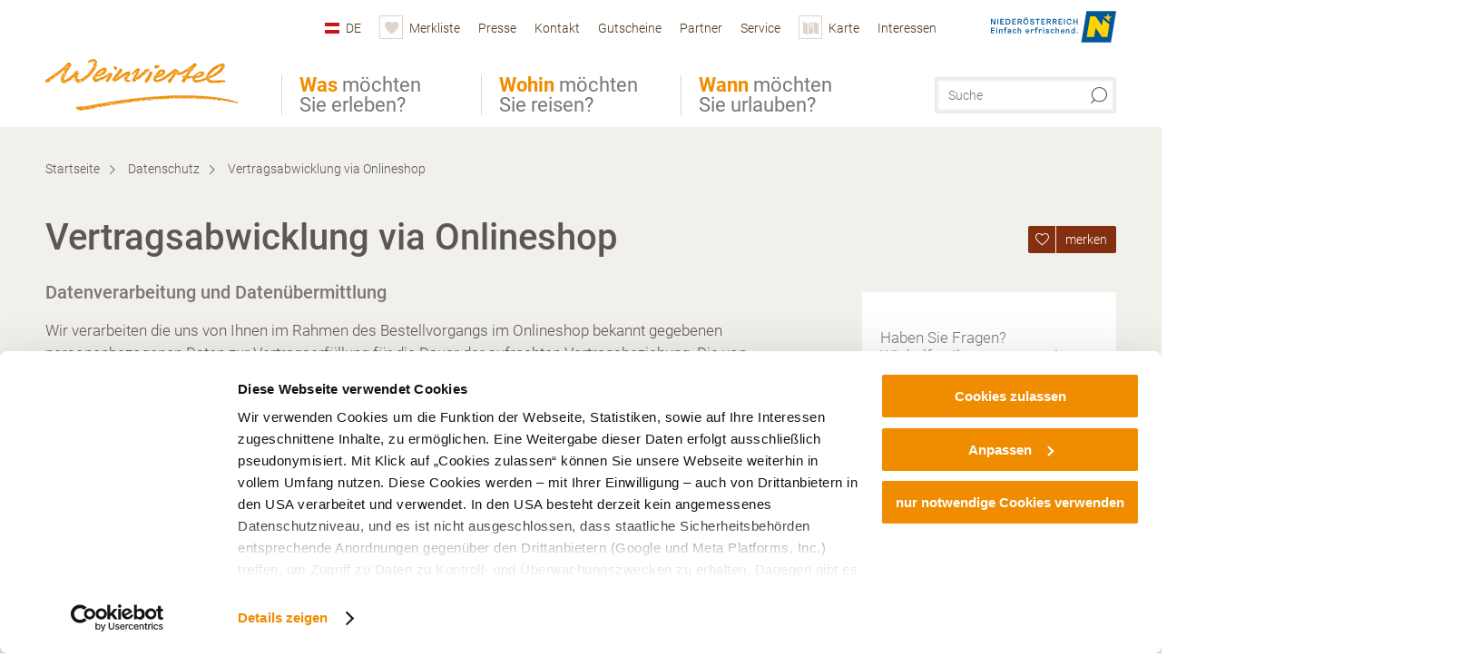

--- FILE ---
content_type: text/html; charset=UTF-8
request_url: https://www.weinviertel.at/onlineshop
body_size: 11942
content:
<!DOCTYPE html>

<!--[if lt IE 7]><html class="no-js lt-ie9 lt-ie8 lt-ie7 content weinviertel" lang="de" xml:lang="de" dir="ltr" xmlns="http://www.w3.org/1999/xhtml"><![endif]-->
<!--[if (IE 7)&!(IEMobile)]><html class="no-js lt-ie9 lt-ie8 content weinviertel" lang="de" xml:lang="de" dir="ltr" xmlns="http://www.w3.org/1999/xhtml"><![endif]-->
<!--[if (IE 8)&!(IEMobile)]><html class="no-js lt-ie9 content weinviertel" lang="de" xml:lang="de" dir="ltr" xmlns="http://www.w3.org/1999/xhtml"><![endif]-->
<!--[if gt IE 8]><!--><html class="no-js content template--imxCMS-article weinviertel" lang="de" xml:lang="de" dir="ltr" xmlns="http://www.w3.org/1999/xhtml"><!--<![endif]-->
  <head>
  <link rel="preconnect" href="https://analytics.niederoesterreich.at" />

  <meta charset="utf-8">
  <meta name="viewport" content="width=device-width, initial-scale=1, maximum-scale=1, user-scalable=1"/>
  <title>Vertragsabwicklung via Onlineshop - Datenschutz</title><meta name="description" content="Datenverarbeitung und Daten&uuml;bermittlung"><meta name="google-site-verification" content=""><meta name="date" content="2021-04-27T09:45:43+02:00"><meta property="og:title" content="Vertragsabwicklung via Onlineshop - Datenschutz" /><meta property="og:description" content="Datenverarbeitung und Daten&uuml;bermittlung" /><meta property="og:site_name" content="Weinviertel" /><meta property="og:url" content="https://www.weinviertel.at/onlineshop" /><meta property="og:image" content="https://www.weinviertel.at/portal/dist/images/branding/weinviertel/logo.a6301379.png" /><meta property="og:type" content="article" /><meta name="robots" content="index, follow, noodp">
<link rel="canonical" href="https://www.weinviertel.at/onlineshop" />
<link rel="alternate" href="https://www.weinviertel.at/onlineshop" hreflang="de" />


  

  <!-- http://www.paulirish.com/2009/avoiding-the-fouc-v3/ -->
  <!-- This code MUST be executed BEFORE any CSS is loaded -->
  <script>(function(H) {
      H.className = H.className.replace(/\bno-js\b/, 'js')
    })(document.documentElement)
  </script>

  

    <link rel="shortcut icon" href="https://www.weinviertel.at/action/favicon?v=20260129" type="image/x-icon" />



  <link rel="stylesheet" href="https://www.weinviertel.at/portal/dist/styles/css.9c03505d.css"><link rel="stylesheet" href="https://www.weinviertel.at/portal/dist/styles/nouislider.8fd3218c.css"><link rel="stylesheet" href="https://www.weinviertel.at/portal/dist/styles/pikaday.ef26302e.css"><link rel="stylesheet" href="https://www.weinviertel.at/portal/dist/styles/main.d5a38565.css"><link rel="stylesheet" href="https://www.weinviertel.at/portal/dist/styles/autocomplete.b0abf6da.css"><link rel="stylesheet" href="https://www.weinviertel.at/portal/dist/styles/map.85aaa951.css"><link rel="stylesheet" href="https://www.weinviertel.at/portal/dist/styles/fancybox.ac313cfb.css"><link rel="stylesheet" href="https://www.weinviertel.at/portal/dist/styles/teaser.a7f2cb2b.css"><link rel="stylesheet" href="https://www.weinviertel.at/portal/dist/styles/forms.0a28bad6.css"><link rel="stylesheet" href="https://www.weinviertel.at/portal/dist/styles/blocks.42133622.css"><link rel="stylesheet" href="https://www.weinviertel.at/portal/dist/styles/plyr/dist/plyr.0fab1b28.css"><link rel="stylesheet" href="https://www.weinviertel.at/portal/dist/styles/audio.37d10e53.css"><link rel="stylesheet" media="print" href="https://www.weinviertel.at/portal/dist/styles/print.d120a8af.css"><link rel="stylesheet" href="https://www.weinviertel.at/portal/dist/styles/css_mobileNavi.249586a5.css"><link rel="stylesheet" href="https://www.weinviertel.at/portal/dist/styles/fonts.Roboto.e603b303.css"><link rel="preload" crossOrigin href="https://www.weinviertel.at/portal/dist/fonts/Roboto/roboto-300-normal-latin.ef7c6637.woff2" as="font"><link rel="preload" crossOrigin href="https://www.weinviertel.at/portal/dist/fonts/Roboto/roboto-300-normal-latin-ext.e83b8f97.woff2" as="font"><link rel="preload" crossOrigin href="https://www.weinviertel.at/portal/dist/fonts/Roboto/roboto-700-normal-latin.2735a3a6.woff2" as="font"><link rel="preload" crossOrigin href="https://www.weinviertel.at/portal/dist/fonts/Roboto/roboto-400-normal-latin.479970ff.woff2" as="font"><link rel="preload" crossOrigin href="https://www.weinviertel.at/portal/dist/fonts/Roboto/roboto-500-normal-latin.020c97dc.woff2" as="font"><link rel="stylesheet" href="https://www.weinviertel.at/portal/dist/styles/aside.5eced601.css"><link rel="stylesheet" href="https://www.weinviertel.at/portal/dist/styles/branding/weinviertel.54daddc8.css">
  <script data-cookieconsent="ignore" defer src="https://www.weinviertel.at/portal/dist/scripts/vendor/simple.javascript.inheritance.40c03762.js"></script>

  
  
  
  
  
  
  
  
  
  
  
  
  
  
  

            
      
  <!-- noew_PLACEHOLDER_CSS -->

  <!-- google fonts: roboto -->
  
  
  
  
  
  

  

  <style type="text/css">
#logo.de,
#logo.cs,
#logo.en,
#logo.hu,
#logo.pl,
#logo.sk {
  background-image: url(/portal/assets/images/branding/weinviertel/logo.png);
}
header.sticky #logo.de,
header.sticky #logo.cs,
header.sticky #logo.en,
header.sticky #logo.hu,
header.sticky #logo.pl,
header.sticky #logo.sk {
  background-image: url(/portal/assets/images/branding/weinviertel/logo_md.png);
}
@media all and (max-width: 1220px) {
  #logo.de,
  #logo.cs,
  #logo.en,
  #logo.hu,
  #logo.pl,
  #logo.sk {
    background-image: url(/portal/assets/images/branding/weinviertel/logo_md.png);
  }
}
@media all and (max-width: 760px) {
  #logo.de,
  #logo.cs,
  #logo.en,
  #logo.hu,
  #logo.pl,
  #logo.sk {
    background-image: url(/portal/assets/images/branding/weinviertel/logo_sm.png);
  }
}
</style>
  
  <script type="text/javascript" defer data-cookieconsent="ignore">
    imx = {
      highlightableguid: '{e906219a-388e-13f7-a6f5-94df1bb8fd67}',
      projectId: 'weinviertel',
      language: 'de',
      market: 'de',
      absoluteUrl: 'https://www.weinviertel.at',
      currentUrl: 'https://www.weinviertel.at/onlineshop',
      currentGuid: '{c4cd142a-c521-b8bd-5816-78a3010f944d}',
      map: {
        url: 'https://www.weinviertel.at/karte',
        zoom: parseInt('9'),
        coords: {
          lat: parseFloat('48.48702715080299'),
          lng: parseFloat('16.314048486328154')
        },
        keys: {
          google: 'AIzaSyDsN0UBlJ-vok0pjzh7NEcseOlAQzsbm9c'
        },
        useOAXMap: false,
      },
      translations: {"parse":function() {var translation = this[arguments[0]];for(var index = 1; index <= arguments.length; index++) {translation = translation.replace("{" + index + "}", arguments[index]);}return translation;},"defaultDescription":"BITTE AUSF\u00dcLLEN","home":"Startseite","unit.km":"{1} km","unit.hm":"{1} Hm","unit.m":"{1} m","unit.h":"{1}:{2} h","unit.price.abs":"\u20ac {1}","decimalPoint":",","thousandsSeparator":".","js.loading":"Lade Daten...","js.filter.emptyResult":"Keine Ergebnisse gefunden. Bitte versuchen Sie es mit anderen Filtereinstellungen.","pikaday.previousMonth":"Vorheriger Monat","pikaday.nextMonth":"N\u00e4chster Monat","pikaday.months.1":"Januar","pikaday.months.2":"Februar","pikaday.months.3":"M\u00e4rz","pikaday.months.4":"April","pikaday.months.5":"Mai","pikaday.months.6":"Juni","pikaday.months.7":"Juli","pikaday.months.8":"August","pikaday.months.9":"September","pikaday.months.10":"Oktober","pikaday.months.11":"November","pikaday.months.12":"Dezember","pikaday.weekdays.0":"Sonntag","pikaday.weekdays.1":"Montag","pikaday.weekdays.2":"Dienstag","pikaday.weekdays.3":"Mittwoch","pikaday.weekdays.4":"Donnerstag","pikaday.weekdays.5":"Freitag","pikaday.weekdays.6":"Samstag","pikaday.weekdaysShort.0":"So","pikaday.weekdaysShort.1":"Mo","pikaday.weekdaysShort.2":"Di","pikaday.weekdaysShort.3":"Mi","pikaday.weekdaysShort.4":"Do","pikaday.weekdaysShort.5":"Fr","pikaday.weekdaysShort.6":"Sa","multiofferrequest.filled.title.singular":"Angebot anfragen","multiofferrequest.filled.title.plural":"Angebote anfragen","vacancy.list.from":"ab","map.infoboard.results":"{1} Ergebnisse","map.infoboard.more":"Weiterlesen","map.infoboard.rating":"{1} von 5 Sternen","map.infoboard.stars":"{1} Sterne","map.infoboard.stars.superior":"{1}S Sterne","map.infoboard.difficulty.1":"leicht","map.infoboard.difficulty.2":"mittel","map.infoboard.difficulty.3":"schwierig","map.fullscreen.close":"Vollbild verlassen","map.legend.detail.headline":"2. Inhalte ein-\/ausblenden","map.legend.filter.headline":"3. Ergebnisse filtern","map.legend.filter.tour.properties.duration.unit":"Stunden","map.legend.filter.tour.properties.ascent.unit":"m","map.legend.filter.tour.properties.length.unit":"km","map.legend.noCategories":"Im aktuellen Kartenausschnitt befinden sich keine Inhalte f\u00fcr diese Kategorie oder Filter. Bitte w\u00e4hlen Sie eine andere Kategorie aus.","map.legend.outOfBounds":"Im aktuellen Kartenausschnitt befinden sich keine Inhalte mehr. Bitte bewegen Sie die Karte zur\u00fcck oder benutzen Sie den untenstehenden Button um zu den Startkoordinaten zur\u00fcckzukehren.","map.legend.outOfBounds.reset":"Koordinaten zur\u00fccksetzen","map.legend.selectAll":"Alle Kategorien ausw\u00e4hlen","map.legend.deselectAll":"Alle Kategorien abw\u00e4hlen","map.aroundme.notinregion":"Sie befinden sich nicht in der Region.","map.aroundme.error.unknown":"Irgend etwas hat jetzt leider nicht funktioniert wie geplant.","map.aroundme.error.permissiondenied":"Sie haben den Zufgriff auf Ihre Standortdaten verweigert. Diese Einstellung kann im Browser jederzeit wieder ver\u00e4ndert werden. Klicken Sie dazu auf das Schloss-Icon links in der Adresszeile.","map.aroundme.error.positionunavailable":"Ihre Standortdaten konnten leider aufgrund eines technischen Problems nicht ermittelt werden.","map.aroundme.error.timedout":"Keine Reaktion in der vorgegebenen Zeit.","map.aroundme.usemapnormally":"Sie k\u00f6nnen die Karte jedoch auch ohne Standortermittlung verwenden.","map.aroundme.myposition":"Mein Standort","map.emptyResult":"Es wurden keine Ergebnisse gefunden","prospectsOrder.delete":"von Liste l\u00f6schen","prospectsOrder.totalPrice":"Total","prospectsOrder.empty":"Aktuell befinden sich noch keine Prospekte im Warenkorb.","autocomplete.hits":"Treffer","autocomplete.ca":"ca.","autocomplete.type.suggestions":"Allgemeine Ergebnisse","autocomplete.type.offers":"Angebote & Pauschalen","autocomplete.type.addressbases":"Unterk\u00fcnfte & Ausflugsziele","autocomplete.type.gastronomy":"Wirtsh\u00e4user","autocomplete.type.garden":"G\u00e4rten","autocomplete.type.stayhealthy":"Gesundheitsbetriebe","price.from":"ab","price.to":"bis","pagination.prev":"zur\u00fcck","pagination.next":"weiter","pagination.onemoreitem":"1 weiteres Ergebnis","pagination.moreitems":"{1} weitere Ergebnisse","date.format.js.full":"dd.MM.yyyy","unit.result":"1 weiteres Ergebnis","unit.results":"{1} weitere Ergebnisse","notepad.addressbase.store":"merken","notepad.addressbase.store.title":"merken","notepad.addressbase.remove":"entfernen","notepad.addressbase.remove.title":"entfernen","form.prospects.count":"Stk","form.prospects.pricelabel":"je","anura.downloads.agb":"AGB","anura.downloads.message":"","anura.downloads.confirm":"Ich best\u00e4tige, das Bildmaterial nur entsprechend den <a href=\"\/portal\/frontend\/static\/AGB_Fotos_Weinviertel.pdf\" target=\"_blank\">Nutzungsbestimmungen<\/a> zu verwenden","waldviertel.anura.downloads.confirm":"Ich best\u00e4tige, das Bildmaterial nur entsprechend den <a href=\"\/portal\/frontend\/static\/AGB-Nutzung_Lichtbilder-Waldviertel.pdf\" target=\"_blank\">Nutzungsbestimmungen<\/a> zu verwenden","weinviertel.anura.downloads.confirm":"Ich best\u00e4tige, das Bildmaterial nur entsprechend den <a href=\"\/portal\/frontend\/static\/AGB_Fotos_Weinviertel.pdf\" target=\"_blank\">Nutzungsbestimmungen<\/a> zu verwenden","wieneralpen.anura.downloads.confirm":"Ich best\u00e4tige, das Bildmaterial nur entsprechend den <a href=\"\/portal\/frontend\/static\/WA_AGB_Lichtbilder_Videos_Nutzung.pdf\" target=\"_blank\">Nutzungsbestimmungen<\/a> zu verwenden","wienerwald.anura.downloads.confirm":"Ich best\u00e4tige, das Bildmaterial nur entsprechend den <a href=\"\/portal\/frontend\/static\/WW_Tourismus_AGB_Bildarchiv.pdf\" target=\"_blank\">Nutzungsbestimmungen<\/a> zu verwenden","mostviertel.anura.downloads.confirm":"Ich best\u00e4tige, das Bildmaterial nur entsprechend den <a href=\"\/portal\/frontend\/static\/AGBs Mostviertel.pdf\" target=\"_blank\">Nutzungsbestimmungen<\/a> zu verwenden","form.vacany.maxperson.error":"Bitte geben Sie max. 10 Personen an.","form.vacancy.filter.displayMore":"mehr anzeigen","form.vacancy.filter.displayLess":"weniger anzeigen","form.vacancy.search":"Passende Unterk\u00fcnfte f\u00fcr Sie werden gesucht.","form.vacancy.search.wait":"Wir suchen passende Unterk\u00fcnfte f\u00fcr Sie.","form.vacancy.city.distance.label.info":"im Umkreis von {1} km","tracking.replacementText":"anzeigen","distance":"Entfernung","clipboard.copymessage":"Der Link zu Ihrem Reiseplaner wurde in die Zwischenablage kopiert.","cart.removeItem":"Entfernen","cart.up":"nach oben verschieben","cart.down":"nach unten verschieben","form.vacancy.city.userLocation":"Mein Standort","form.vacancy.vue.filter.above":"ab","form.vacancy.vue.filter.stars":"Sterne","form.vacancy.vue.filter.suns":"Sonnen","form.vacancy.vue.filter.flowers":"Blumen","form.vacancy.vue.searchaccommodation":"Unterk\u00fcnfte suchen","form.vacancy.vue.findaccommodation":"Unterk\u00fcnfte anzeigen","conditionsOfParticipation":"Teilnahmebedingungen","unit.price.emphasized.from":"ab \u20ac {1}{2}{3}"},
      recaptchaSitekey: '6Lf6fd8kAAAAAADTzE6_YD7dom12Kx-l7MYtnI-C'
    };
    
          imx['regionIds'] = [38];
      </script>

  <script src="https://static.maptoolkit.net/mtk/v10.1.10/mtk.js" type="text/javascript" crossorigin="anonymous" data-cookieconsent="ignore"></script>
<link rel="stylesheet" href="https://static.maptoolkit.net/mtk/v10.1.10/mtk.css" type="text/css" crossorigin="anonymous" data-cookieconsent="ignore"/>
<link rel="stylesheet" href="https://static.maptoolkit.net/mtk/v10.1.10/ui.css" type="text/css" crossorigin="anonymous" data-cookieconsent="ignore"/>
<link href="https://api.mapbox.com/mapbox-gl-js/v3.17.0-beta.1/mapbox-gl.css" rel="stylesheet">
<script src="https://api.mapbox.com/mapbox-gl-js/v3.17.0-beta.1/mapbox-gl.js"></script>

<script type="text/javascript" data-cookieconsent="ignore">
  document.addEventListener("DOMContentLoaded", event => {
    document.querySelectorAll('.tourMap').forEach(function(container) {
      new MTKMap(container).init();
    });
  });
</script>

      
<script data-cookieconsent="ignore">
  window.dataLayer = window.dataLayer || [];
  function gtag() {
    dataLayer.push(arguments);
  }
  gtag("consent", "default", {
    ad_personalization: "denied",
    ad_storage: "denied",
    ad_user_data: "denied",
    analytics_storage: "denied",
    functionality_storage: "denied",
    personalization_storage: "denied",
    security_storage: "granted",
    wait_for_update: 500,
  });
  gtag("set", "ads_data_redaction", true);
  gtag("set", "url_passthrough", true);
  </script>










<!-- Google Tag Manager -->
<script>(function (w, d, s, l, i) {
    w[l] = w[l] || [];
    w[l].push({
      'gtm.start':
        new Date().getTime(), event: 'gtm.js'
    });
    var f = d.getElementsByTagName(s)[0],
      j = d.createElement(s), dl = l != 'dataLayer' ? '&l=' + l : '';
    j.async = true;
    j.src =
      'https://www.googletagmanager.com/gtm.js?id=' + i + dl;
    f.parentNode.insertBefore(j, f);
  })(window, document, 'script', 'dataLayer', 'GTM-NCMC932');</script>
<!-- End Google Tag Manager -->





    










  <!-- Matomo -->
  <script type="text/javascript">
    var _paq = window._paq || [];
    /* tracker methods like "setCustomDimension" should be called before "trackPageView" */
    _paq.push(["setDoNotTrack", true]);
    _paq.push(["disableCookies"]);
    _paq.push(['trackPageView']);
    _paq.push(['enableLinkTracking']);
    (function() {
      var u = "https://analytics.niederoesterreich.at/matomo/";
      _paq.push(['addTracker', u + '/piwik.php', 3]);
      _paq.push(['setTrackerUrl', u + 'matomo.php']);
      _paq.push(['setSiteId', '7']);
      var d = document, g = d.createElement('script'), s = d.getElementsByTagName('script')[0];
      g.type = 'text/javascript';
      g.async = true;
      g.defer = true;
      g.src = u + 'matomo.js';
      s.parentNode.insertBefore(g, s);
    })();
  </script>
  <noscript>
    <p>
      <img src="https://analytics.niederoesterreich.at/matomo/matomo.php?idsite=7&amp;rec=1" style="border:0;" alt=""/>
      <img src="https://analytics.niederoesterreich.at/matomo/matomo.php?idsite=3&amp;rec=1" style="border:0;" alt=""/>
    </p>
  </noscript>
  <!-- End Matomo Code -->



  
  
  
  
  
</head>
  <body>
        <ul class="hide">
  <li><a href="#navigation">Direkt zur Hauptnavigation</a></li>
  <li><a href="#globalSearch">Direkt zur Volltextsuche</a></li>
  <li><a href="#body">Direkt zum Inhalt</a></li>
</ul>
<hr class="hide" />
    <div id="wrapper">
      <header itemscope itemtype="http://schema.org/WPHeader" data-scroll-header>
  <div id="headerArea">

    
    
    

    <a id="logo" href="https://www.weinviertel.at/" class="de logoweinviertel" title="Startseite">
          </a>

    <section id="navigation">
      

  <div id="geowatcherMobile">
    <a class="crosshair" href="javascript:GeoWatcher.locate();" title="Meine derzeitige Position per GPS bestimmen" data-ignore-coords>
      <span style="display: none;">Meine derzeitige Position per GPS bestimmen</span>
    </a>
    <div class="message nudge" style="display: none;">
      Standort teilen und Tipps in Ihrer Nähe erhalten!
      <a class="icon-close close" href="javascript:GeoWatcher.setNudgeMessageDismissed(true);" title="Hinweis ausblenden">
        <span style="display: none;">Hinweis ausblenden</span>
      </a>
    </div>
    <div class="message help" style="display: none;">
      Standortermittlung erfolgreich! Symbol klicken für Tipps.
      <a class="icon-close close" href="javascript:GeoWatcher.setHelpMessageDismissed(true);" title="Hinweis ausblenden">
        <span style="display: none;">Hinweis ausblenden</span>
      </a>
    </div>
  </div>

      <div class="navWrapper">
        <nav id="maskNavi" class="mask">
  <ul>
          <li>
                  <a href="https://www.weinviertel.at/wein" rel="#nav_1"><strong>Was</strong> möchten Sie erleben?</a>
              </li>
          <li>
                  <a href="https://www.weinviertel.at/hotels-und-unterkuenfte" rel="#nav_2"><strong>Wohin</strong> möchten Sie reisen?</a>
              </li>
          <li>
                  <a href="http://veranstaltungen.weinviertel.at" rel="#nav_3"><strong>Wann</strong> möchten Sie urlauben?</a>
              </li>
      </ul>
</nav>

<nav id="mainNavi">
  <ul>
                            <li id="nav_1">
      <a href="javascript:void(0);">Was möchten Sie erleben?</a>
    <div class="wrapperDropdown">

      <div class="placeholder" data-async="true" data-controller="navi_main_sub" data-mediaquery="(min-width: 761px)" data-param-lang="de" data-param-startguid="{7dac13e3-e6f4-0d25-1a6a-e892dd6123b7}"
           data-param-var="naviTree"></div>
      <div class="placeholder" data-async="true" data-controller="navi_main_highlights" data-param-lang="de"
           data-param-startguid="{7dac13e3-e6f4-0d25-1a6a-e892dd6123b7}"></div>

      <a href="javascript:void(0);" class="hideSubNavi" title="Navigation schließen"><span class="icon icon-close_navi fs14"></span></a>
    </div>
  </li>
                        <li id="nav_2">
      <a href="javascript:void(0);">Wohin möchten Sie reisen?</a>
    <div class="wrapperDropdown">
      <div class="placeholder" data-async="true" data-controller="navi_main_sub" data-mediaquery="(min-width: 761px)" data-param-lang="de" data-param-startguid="{a31394f8-0680-a7e3-efcc-e7ff82dde3f2}"
           data-param-var="naviTree"></div>
      <div class="placeholder" data-async="true" data-controller="navi_main_highlights" data-param-lang="de"
           data-param-startguid="{a31394f8-0680-a7e3-efcc-e7ff82dde3f2}"></div>
      <a href="javascript:void(0);" class="hideSubNavi" title="Navigation schließen"><span class="icon icon-close_navi fs14"></span></a>    </div>
  </li>
                        <li id="nav_3">
      <a href="javascript:void(0);">Wann möchten Sie urlauben?</a>
    <div class="wrapperDropdown">

      <div class="placeholder" data-async="true" data-controller="navi_main_sub" data-mediaquery="(min-width: 761px)" data-param-lang="de" data-param-startguid="{47858ede-e626-c388-35c1-33a4df67faf6}"
           data-param-var="naviTree"></div>
      <div class="placeholder" data-async="true" data-controller="navi_main_highlights" data-param-lang="de"
           data-param-startguid="{47858ede-e626-c388-35c1-33a4df67faf6}"></div>

      <a href="javascript:void(0);" class="hideSubNavi" title="Navigation schließen"><span class="icon icon-close_navi fs14"></span></a>
    </div>
  </li>
            </ul>
</nav>

          
          
  
  <form method="get" action="https://www.weinviertel.at/action/search" id="globalSearch"><input type="hidden" name="form" value="fulltextsearch" />    <fieldset>
      <legend>Volltextsuche</legend>
      <label for="globalSearchItem">Was suchen Sie?</label>
      <input id="globalSearchItem" name="q" type="text" placeholder="Suche" class="transition"/>
            <input name="searchSubmit" type="submit" value="Suchen"/>
    </fieldset>
  </form>        <nav id="metaTop">
  <ul>
            <li id="lang">
    <a href="javascript:void(0);" class="lang de">DE</a>
    <div class="wrapperDropdown">
      <ul class="dropdown">
                  <li>
            <a href="https://www.weinviertel.at/onlineshop" class="lang de">
              Deutsch            </a>
          </li>
                  <li>
            <a href="https://www.weinviertel.at/en" class="lang en">
              English            </a>
          </li>
                  <li>
            <a href="https://www.weinviertel.at/cs" class="lang cs">
              Česky            </a>
          </li>
                  <li>
            <a href="https://www.weinviertel.at/sk" class="lang sk">
              Slovenčina            </a>
          </li>
              </ul>
    </div>
  </li>
            <li>
    <a rel="nofollow" id="travelPlanerLink" class="memorize__status memorize__link" href="https://www.weinviertel.at/action/memorize_list">
      <span class="icon icon-heart transition memorize__status__count"></span>
      <span>Merkliste</span>
    </a>
  </li>
            <li>
          <a  href="https://www.weinviertel.at/presse">        <span>Presse</span>
      </a>          </li>
  <li>
          <a  href="https://www.weinviertel.at/kontakt">        <span>Kontakt</span>
      </a>          </li>
  <li>
          <a  href="https://www.weinviertel.at/gutschein-shop">        <span>Gutscheine</span>
      </a>          </li>
  <li>
          <a  href="https://www.weinviertel.at/partner">        <span>Partner</span>
      </a>          </li>
  <li>
          <a  href="https://www.weinviertel.at/service-rubrik">        <span>Service</span>
      </a>              <div class="wrapperDropdown wide">
        <ul class="dropdown service">
                      <li>
              <a  href="https://www.weinviertel.at/agb">                <span class="icon icon-arrow_right fs10"></span>
                AGB
              </a>            </li>
                      <li>
              <a  href="https://www.weinviertel.at/ueber-uns-1">                <span class="icon icon-arrow_right fs10"></span>
                Ihre Ansprechpartner
              </a>            </li>
                      <li>
              <a  href="https://www.weinviertel.at/anreise-und-mobilitaetsloesungen-vor-ort">                <span class="icon icon-arrow_right fs10"></span>
                Anreise
              </a>            </li>
                      <li>
              <a  href="https://www.weinviertel.at/prospektbestellung">                <span class="icon icon-arrow_right fs10"></span>
                Prospektbestellung
              </a>            </li>
                      <li>
              <a  href="https://www.weinviertel.at/newsletterabo">                <span class="icon icon-arrow_right fs10"></span>
                Newsletter abonnieren
              </a>            </li>
                      <li>
              <a  href="https://www.weinviertel.at/social-media">                <span class="icon icon-arrow_right fs10"></span>
                Social Media
              </a>            </li>
                      <li>
              <a  href="https://www.weinviertel.at/aktuelle-gewinnspiele">                <span class="icon icon-arrow_right fs10"></span>
                Aktuelle Gewinnspiele
              </a>            </li>
                      <li>
              <a  href="https://www.weinviertel.at/karriere">                <span class="icon icon-arrow_right fs10"></span>
                Karriere
              </a>            </li>
                  </ul>
      </div>
      </li>
  <li>
          <a href="https://www.weinviertel.at/karte" data-ignore-coords>
        <span class="icon icon-sightseeing"></span>
        <span>Karte</span>
      </a>
          </li>
  <li>
          <a  href="https://www.weinviertel.at/interessen">        <span>Interessen</span>
      </a>              <div class="wrapperDropdown wide">
        <ul class="dropdown service">
                      <li>
              <a  href="https://gruppenreisen.weinviertel.at/" target="_blank">                <span class="icon icon-arrow_right fs10"></span>
                Gruppenreisen
              </a>            </li>
                      <li>
              <a  href="https://www.weinviertel.at/jugendtourismus">                <span class="icon icon-arrow_right fs10"></span>
                Jugendgruppen
              </a>            </li>
                      <li>
              <a  href="https://www.weinviertel.at/hund">                <span class="icon icon-arrow_right fs10"></span>
                Hundebesitzer
              </a>            </li>
                      <li>
              <a  href="https://www.weinviertel.at/familien">                <span class="icon icon-arrow_right fs10"></span>
                Familie
              </a>            </li>
                      <li>
              <a  href="https://www.weinviertel.at/oeffentliche-anreise">                <span class="icon icon-arrow_right fs10"></span>
                Öffentliche Anreise
              </a>            </li>
                      <li>
              <a  href="https://www.weinviertel.at/camping">                <span class="icon icon-arrow_right fs10"></span>
                Camping
              </a>            </li>
                      <li>
              <a  href="https://www.weinviertel.at/achtsamkeit">                <span class="icon icon-arrow_right fs10"></span>
                Achtsamkeit
              </a>            </li>
                      <li>
              <a  href="https://www.weinviertel.at/barrierefreiheit">                <span class="icon icon-arrow_right fs10"></span>
                Barrierefreiheit
              </a>            </li>
                  </ul>
      </div>
      </li>
        



<li class="parent noew">
  <a href="http://www.niederoesterreich.at" target="_blank">
    <img src="https://www.weinviertel.at/portal/assets/images/environment/logo_subsite.svg" width="138" height="41" alt="Niederösterreich - hinein ins Leben" />
  </a>
</li>
  </ul>
</nav>

      </div>
    </section>

  </div>

  
  
  <section id="navigationMobile" class="navigationMobile">
    <ul class="topnavi">
            <li>
        <a href="https://www.weinviertel.at/karte"> <span id="mapIconMobile" class="icon-marker-dot"></span>Karte</a>
      </li>
            <li id="search--mobile">
        <span class="icon-search"></span><span class="icon-close_navi"></span>Suche
      </li>
      <li id="navigation--mobile">
        <span class="icon-menu"></span><span class="icon-close_navi"></span>Menü
      </li>
    </ul>

    <div class="navWrapper">
        <nav id="mobileFirstLayer">
  <ul>
          <li class="mobileFirstLayer__item">
                  <a href="javascript:void(0);" rel="#nav_1">Was möchten Sie erleben?<span class="icon-arrow_right"></span></a>
              </li>
          <li class="mobileFirstLayer__item">
                  <a href="javascript:void(0);" rel="#nav_2">Wohin möchten Sie reisen?<span class="icon-arrow_right"></span></a>
              </li>
          <li class="mobileFirstLayer__item">
                  <a href="javascript:void(0);" rel="#nav_3">Wann möchten Sie urlauben?<span class="icon-arrow_right"></span></a>
              </li>
                      <li class="mobileFirstLayer__item">
                      <a href="javascript:void(0);" rel="#nav_mobile_additional_0">Service und Tipps<span class="icon-arrow_right"></span></a>
                  </li>
                    <li class="mobileFirstLayer__item">
        <a href="https://www.weinviertel.at/suchen-buchen" class="iconLeft">
          <span class="icon icon-unterkuenfte-bett"></span> Unterkünfte
        </a>
      </li>
        
          <li class="mobileFirstLayer__item">
        <a rel="nofollow" class="memorize__status memorize__link iconLeft" href="https://www.weinviertel.at/action/memorize_list">
          <span class="icon icon-addPlanerPlus transition memorize__status__count"></span> Merkliste
        </a>
      </li>
          <li id="langMobile" class="mobileFirstLayer__item">
    <a onclick="this.parentElement.classList.toggle('open');" href="javascript:void(0);" class="lang de">
      DE
      <span class="icon icon-arrow_down transition"></span>
      <span class="icon icon-arrow_up transition"></span>
    </a>
    <ul class="dropdown">
              <li>
          <a href="https://www.weinviertel.at/onlineshop" class="lang de">
            Deutsch          </a>
        </li>
              <li>
          <a href="https://www.weinviertel.at/en" class="lang en">
            English          </a>
        </li>
              <li>
          <a href="https://www.weinviertel.at/cs" class="lang cs">
            Česky          </a>
        </li>
              <li>
          <a href="https://www.weinviertel.at/sk" class="lang sk">
            Slovenčina          </a>
        </li>
          </ul>
  </li>
  </ul>
</nav>

<nav id="mobileNavi" class="transition">
  <ul>
                            <li id="nav_1" class="second__layer">
  <a class="second__layer__close" href="javascript:void(0);"><span class="icon icon-arrow_left transition"></span>Was möchten Sie erleben?</a>
  <div class="wrapperDropdown">
    <div class="placeholder" data-async="true" data-controller="navi_main_subMobile" data-mediaquery="(max-width: 760px)" data-param-lang="de" data-param-startguid="{7dac13e3-e6f4-0d25-1a6a-e892dd6123b7}"
         data-param-var="naviTree"></div>
  </div>
</li>
                        <li id="nav_2" class="second__layer">
  <a class="second__layer__close" href="javascript:void(0);"><span class="icon icon-arrow_left transition"></span>Wohin möchten Sie reisen?</a>
  <div class="wrapperDropdown">
    <div class="placeholder" data-async="true" data-controller="navi_main_subMobile" data-mediaquery="(max-width: 760px)" data-param-lang="de" data-param-startguid="{a31394f8-0680-a7e3-efcc-e7ff82dde3f2}"
         data-param-var="naviTree"></div>
  </div>
</li>
                        <li id="nav_3" class="second__layer">
  <a class="second__layer__close" href="javascript:void(0);"><span class="icon icon-arrow_left transition"></span>Wann möchten Sie urlauben?</a>
  <div class="wrapperDropdown">
    <div class="placeholder" data-async="true" data-controller="navi_main_subMobile" data-mediaquery="(max-width: 760px)" data-param-lang="de" data-param-startguid="{47858ede-e626-c388-35c1-33a4df67faf6}"
         data-param-var="naviTree"></div>

  </div>
</li>
                              <li id="nav_mobile_additional_0" class="second__layer">
      <a class="second__layer__close"  href="javascript:void(0);"><span class="icon icon-arrow_left transition"></span>Service und Tipps</a>

      <div class="wrapperDropdown">
                  <div class="column">
                          <a onclick="this.parentElement.classList.toggle('open')" class="headline" href="javascript:void(0);">
                Tipps nach Interessen<span class="icon icon-arrow_down transition"></span><span class="icon icon-arrow_up transition"></span>
              </a>
              <div class="wrapperSubnavi">
                <ul>
                                      <li>
                      <a href="https://gruppenreisen.weinviertel.at/" target="_self" class="transition">
                        Gruppenreisen
                      </a>
                    </li>
                                      <li>
                      <a href="https://www.weinviertel.at/jugendtourismus" target="_self" class="transition">
                        Jugendgruppen
                      </a>
                    </li>
                                      <li>
                      <a href="https://www.weinviertel.at/hund" target="_self" class="transition">
                        Hundebesitzer
                      </a>
                    </li>
                                      <li>
                      <a href="https://www.weinviertel.at/familien" target="_self" class="transition">
                        Familie
                      </a>
                    </li>
                                  </ul>
              </div>
                      </div>
                  <div class="column">
                          <a class="headline" href="https://www.weinviertel.at/prospektbestellung" target="">Prospektbestellung</a>
                      </div>
                  <div class="column">
                          <a class="headline" href="https://www.weinviertel.at/social-media" target="">Social Media</a>
                      </div>
                  <div class="column">
                          <a class="headline" href="https://www.weinviertel.at/gutschein-shop" target="">Gutscheine</a>
                      </div>
                  <div class="column">
                          <a class="headline" href="https://www.weinviertel.at/anreise-und-mobilitaetsloesungen-vor-ort" target="">Anreise</a>
                      </div>
                  <div class="column">
                          <a class="headline" href="https://www.weinviertel.at/ueber-uns-1" target="">Ihre Ansprechpartner</a>
                      </div>
                  <div class="column">
                          <a class="headline" href="https://www.weinviertel.at/agb" target="">AGB</a>
                      </div>
                  <div class="column">
                          <a class="headline" href="https://www.weinviertel.at/aktuelle-gewinnspiele" target="">Aktuelle Gewinnspiele</a>
                      </div>
                  <div class="column">
                          <a class="headline" href="https://www.weinviertel.at/newsletterabo" target="">Newsletter abonnieren</a>
                      </div>
              </div>
    </li>
              </ul>
</nav>

    </div>
      <div id="searchtab--mobile" class="searchtab--mobile">
  
          
  
  <form method="get" action="https://www.weinviertel.at/action/search" id="globalSearchMobile"><input type="hidden" name="form" value="fulltextsearch" />    <fieldset class="globalSearchFieldMobile">
      <legend>Volltextsuche</legend>
      <label for="globalSearchItemMobile">Was suchen Sie?</label>
      <input id="globalSearchItemMobile" name="q" type="text" placeholder="Suche" class="transition"/>
      <button type="submit"><span class="icon-search"></span></button>
            <input name="searchSubmit" type="submit" value="Suchen"/>
    </fieldset>
  </form></div>
  </section>

</header>
                          


            <section id="body">
                                    
                                                
                      <div class="contentBlock gray blank breadcrumb">
    <div class="innerSection" itemscope itemtype="http://schema.org/BreadcrumbList">

      <div id="breadcrumbWrapper">
        <ul id="breadcrumb">
          <li draggable="false" itemprop="itemListElement" itemscope itemtype="http://schema.org/ListItem">
            <a ondragstart="return false;" draggable="false" href="https://www.weinviertel.at/">
              <span draggable="false" itemprop="name">Startseite</span>
            </a>
            <span draggable="false" class="icon icon-arrow_right fs10"></span>
            <meta itemprop="position" content="1"/>
            <meta itemprop="item" content="https://www.weinviertel.at/"/>
          </li>
                                        <li draggable="false" itemprop="itemListElement" itemscope itemtype="http://schema.org/ListItem">
                <a ondragstart="return false;" draggable="false" href="https://www.weinviertel.at/datenschutz"><span itemprop="name">Datenschutz</span></a>
                                  <span draggable="false" class="icon icon-arrow_right fs10"></span>
                                <meta itemprop="item" content="https://www.weinviertel.at/datenschutz"/>
                <meta itemprop="position" content="2"/>
              </li>
                                                  <li draggable="false">
                Vertragsabwicklung via Onlineshop
              </li>
                              </ul>
      </div>

    </div>
  </div>


                                                                            
                    <div class="contentBlock gray blank">
  <div class="innerSection">
    <section class="content hasMemorizeButton">

      <article class="bodycopy">

        <h1 data-ident="{c4cd142a-c521-b8bd-5816-78a3010f944d}" data-outbound-tracking-type="Artikel">Vertragsabwicklung via Onlineshop</h1>

          <a rel="nofollow" href="https://www.weinviertel.at/de/action/memorize_list" id="shoppingcartAnchor" data-identForLocalStorage="{c4cd142a-c521-b8bd-5816-78a3010f944d}" class="detailShowCart buttonstyle blue shoppingcart memorize__link">
    <span class="icon icon-menu02 fs14 transition"></span>
    <span class="txt transition">Merkliste aufrufen</span>
  </a>
  <a rel="nofollow"
     href="https://www.weinviertel.at/de/action/memorize?objectIdent={c4cd142a-c521-b8bd-5816-78a3010f944d}"
     onclick="Memorize.add(event, this)" data-identForLocalStorage="{c4cd142a-c521-b8bd-5816-78a3010f944d}"
     class="collect buttonstyle blue" title="merken">
    <span class="icon icon-heart-2 fs14 transition"></span>
    <span class="txt transition">merken</span>
  </a>
  <a rel="nofollow"
     href="https://www.weinviertel.at/de/action/memorize?objectIdent={c4cd142a-c521-b8bd-5816-78a3010f944d}"
     class="uncollect buttonstyle blue"
     title="von Merkliste entfernen" style="display: none"
     onclick="Memorize.remove(event, this)" data-identForLocalStorage="{c4cd142a-c521-b8bd-5816-78a3010f944d}">
    <span class="icon icon-heart transition"></span>
    <span class="txt transition">entfernen</span>
  </a>

        
                  <h2 class="claim">Datenverarbeitung und Datenübermittlung</h2>
        
        
        
                      <p>Wir verarbeiten die uns von Ihnen im Rahmen des Bestellvorgangs im Onlineshop bekannt gegebenen personenbezogenen Daten zur Vertragserfüllung für die Dauer der aufrechten Vertragsbeziehung. Die von Ihnen bereitgestellten Daten sind zur Vertragserfüllung bzw. zur Durchführung vorvertraglicher Maßnahmen erforderlich. Ohne diese Daten können wir den Vertrag mit Ihnen nicht abschließen. Eine Datenübermittlung an Dritte erfolgt nicht, mit Ausnahme der Übermittlung der Kreditkartendaten an die abwickelnden Bankinstitute/Zahlungsdienstleister zum Zwecke der Abbuchung des Einkaufspreises, an das von uns beauftragte Transportunternehmen/Versandunternehmen zur Zustellung der Gutscheine sowie an unseren Steuerberater zur Erfüllung unserer steuerrechtlichen Verpflichtungen.</p><p>Wenn Sie den Einkaufsvorgang abbrechen, werden die bei uns gespeicherten Daten nach 14 Tagen gelöscht.</p><p>Die Datenverarbeitung erfolgt auf Basis der gesetzlichen Bestimmungen [Art 6 Abs 1 lit b DSGVO (Vertragserfüllung)].</p>
          
          <p class="article__buttonBar">

    <span class="article__buttonColumn">
          </span>

    <span class="articleButtons">
        

      
  
  
  

  <a href="javascript:window.print()" class="socialMedia buttonstyle blue right print" title="Drucken" data-tracking="1" data-tracking-category="social_media_share" data-tracking-action="print" data-tracking-label="Drucken">
    <span class="icon icon-print fs14 transition"></span>
  </a>
  <a href="whatsapp://send?text=https%3A%2F%2Fwww.weinviertel.at%2Fonlineshop" class="socialMedia buttonstyle blue right whatsapp" title="per WhatsApp teilen" target="_blank" data-tracking="1" data-tracking-category="social_media_share" data-tracking-action="whatsapp" data-tracking-label="https://www.weinviertel.at/onlineshop">
    <span class="icon icon-whatsapp fs14 transition"></span>
  </a>
  <a href="mailto:?subject=Lesetipp: Vertragsabwicklung via Onlineshop&body=Ich empfehle diesen Artikel: https://www.weinviertel.at/onlineshop" class="socialMedia buttonstyle blue right mail" title="per E-Mail versenden" data-tracking="1" data-tracking-category="social_media_share" data-tracking-action="mail" data-tracking-label="Lesetipp: Vertragsabwicklung via Onlineshop">
    <span class="icon icon-mail fs14 transition"></span>
  </a>
  <a href="https://www.facebook.com/sharer/sharer.php?u=https%3A%2F%2Fwww.weinviertel.at%2Fonlineshop" class="socialMedia buttonstyle blue right facebook" title="auf Facebook teilen" target="_blank"  data-tracking="1" data-tracking-category="social_media_share" data-tracking-action="facebook" data-tracking-label="https://www.weinviertel.at/onlineshop">
    <span class="icon icon-facebook fs14 transition"></span>
  </a>
  <a href="https://www.weinviertel.at/onlineshop" id="share-api" class="socialMedia hide buttonstyle blue right share-api buttonnone" title="Teilen" target="_blank"  data-tracking="1" data-tracking-category="social_media_share" data-tracking-action="mobile-share-api" data-tracking-label="https://www.weinviertel.at/onlineshop">
    <span class="icon icon-share2 fs14 transition"></span>
  </a>
    </span>
  </p>

        
      </article>

        
  <aside>

                              
<!-- component:detail/sidebar/contact -->
  <article class="context contact">
  <p>Haben Sie Fragen? <br />Wir helfen Ihnen gerne weiter.</p>
  <p class="phone">
    <strong>Weinviertel Tourismus</strong><br />
    <a href="tel:+4325523515">+43 2552 3515</a><br>
    <a href="tel:+432552351514">+43 2552 3515-14</a><br>
  </p>
  <a class="buttonstyle lightblue" href="mailto:info@weinviertel.at">
    <span class="icon icon-email fs10 transition"></span>
    <span class="txt transition">Anfrage per E-Mail</span>
  </a>
</article>          
                                                                          
  </aside>

    </section>
  </div>
</div>


                                            
      </section>
      <div class="scrollTopButton scrollTopButton--hidden"></div>

      <footer itemscope itemtype="http://schema.org/WPFooter">
  <meta itemprop="copyrightYear" content="2026">
  <meta itemprop="name" content="Weinviertel Tourismus GmbH">

      <div class="footerBlock dark">
  <section id="metaBottom">
      <div class="row">
          <div class="col desktop">
        <h4>Link-Tipps</h4>
                  <ul>
                          <li>
                <a  href="http://www.weinvierteldac.at/" target="_blank">Regionales Weinkomitee Weinviertel</a>              </li>
                          <li>
                <a  href="http://www.weinstrasse.co.at/" target="_blank">Weinstraße Weinviertel West</a>              </li>
                          <li>
                <a  href="https://www.veltlinerland.at/" target="_blank">Weinstraße Weinviertel Veltlinerland</a>              </li>
                          <li>
                <a  href="http://www.weinstrasse-sued.at/" target="_blank">Weinstraße Südliches Weinviertel</a>              </li>
                          <li>
                <a  href="https://www.jakobsweg-weinviertel.at/" target="_blank">Jakobsweg Weinviertel</a>              </li>
                          <li>
                <a  href="https://www.niederoesterreich.at/" target="_blank">Niederösterreich</a>              </li>
                      </ul>
              </div>
          <div class="col desktop">
        <h4>Meistgesuchte Themen</h4>
                  <ul>
                          <li>
                <a  href="http://veranstaltungen.weinviertel.at/list/?MainCategory=52&SubCategory=56" target="_blank">Heurigenkalender</a>              </li>
                          <li>
                <a  href="http://veranstaltungen.weinviertel.at/" target="_blank">Veranstaltungskalender</a>              </li>
                          <li>
                <a  href="https://www.weinviertel.at/angebote">Urlaubsangebote</a>              </li>
                          <li>
                <a  href="https://www.weinviertel.at/top-ausflugsziele">TOP-Ausflugsziele</a>              </li>
                          <li>
                <a  href="https://www.weinviertel.at/karte#zoom=9&latitude=48.57579650132208&longitude=15.692978368417684&zoom=8&layers=topradrouten,ausflugsradrouten,radtouren,familienradtouren,ebiken,mtbstrecken">Radrouten im Weinviertel</a>              </li>
                          <li>
                <a  href="https://www.weinviertel.at/wein">Wein aus dem Weinviertel</a>              </li>
                      </ul>
              </div>
          <div class="col desktop">
        <h4>Unterkünfte suchen</h4>
                  <ul>
                          <li>
                <a  href="https://tportal.tomas.travel/wvt/ukv/search?reset=1" target="_blank">Online buchbare Betriebe</a>              </li>
                          <li>
                <a  href="https://www.weinviertel.at/hotels">Hotels</a>              </li>
                          <li>
                <a  href="https://www.weinviertel.at/urlaub-am-bauernhof-betriebe">Urlaub am Bauernhof Betriebe</a>              </li>
                          <li>
                <a  href="https://www.weinviertel.at/privatzimmervermieter">Privatzimmervermieter</a>              </li>
                      </ul>
              </div>
          <div class="col desktop">
        <h4>Service und Information</h4>
                  <ul>
                          <li>
                <a  href="https://www.weinviertel.at/newsletterabo">Newsletter abonnieren</a>              </li>
                          <li>
                <a  href="https://www.weinviertel.at/prospektbestellung">Prospektbestellung</a>              </li>
                          <li>
                <a  href="https://www.weinviertel.at/buecher">Bücher über das Weinviertel</a>              </li>
                          <li>
                <a  href="https://weinviertel.infomaxnet.de/agb" target="_blank">AGB</a>              </li>
                      </ul>
              </div>
      </div>

    <div class="row">
  <div class="col mobile">
  <h4>Urlaubsservice</h4>
  <p>
    Haben Sie Fragen?<br>
    Wir helfen Ihnen gerne weiter.<br>
    <a class="buttonstyle lightblue" href="tel:+4325523515">
      <span class="icon icon-tel fs16 transition"></span>
      <span class="txt transition">+43 2552 3515</span>
    </a><br>
    <a class="buttonstyle lightblue" href="mailto:info@weinviertel.at">
      <span class="icon icon-email fs10 transition"></span>
      <span class="txt transition">info@weinviertel.at</span>
    </a>
  </p>
</div>
  
















<div class="col mobile">
    <h4>Social Media & Co</h4>
  <ul>     <li class="social facebook">
      <a title="Fan werden auf Facebook" target="_blank" href="http://www.facebook.com/weinviertel"
         data-tracking="1" data-tracking-category="social_media" data-tracking-action="facebook"
         data-tracking-label="http://www.facebook.com/weinviertel"></a>
    </li>
                            <li class="social instagram">
      <a title="Instagram" target="_blank" href="https://www.instagram.com/wein4tel/"
         data-tracking="1" data-tracking-category="social_media" data-tracking-action="instagram"
         data-tracking-label="https://www.instagram.com/wein4tel/"></a>
    </li>
            <li class="social youtube">
      <a title="Videos auf YouTube" target="_blank" href="https://www.youtube.com/channel/UCSWQX9o5MWvEgnqClno1ebg/videos"
         data-tracking="1" data-tracking-category="social_media" data-tracking-action="youtube"
         data-tracking-label="https://www.youtube.com/channel/UCSWQX9o5MWvEgnqClno1ebg/videos"></a>
    </li>
            <li class="social pinterest">
      <a title="Pinterest" target="_blank" href="https://www.pinterest.at/weinviertel"
         data-tracking="1" data-tracking-category="social_media" data-tracking-action="pinterest"
         data-tracking-label="https://www.pinterest.at/weinviertel"></a>
    </li>
                
    
        <li class="social newsletter">
      <a title="Newsletter" target="_blank" href="https://www.weinviertel.at/newsletterabo" class="icon-newsletter"
         data-tracking="1" data-tracking-category="social_newsletter" data-tracking-action="newsletter"
         data-tracking-label="newsletter"></a>
    </li>
                  </ul>
  </div>
  
</div>
    <div class="row">
  <div class="copyright">
    Copyright &copy; Weinviertel Tourismus GmbH
  </div>
    <ul class="metaLinks">
          <li>
        <a  href="https://www.weinviertel.at/impressum">Impressum</a>      </li>
          <li>
        <a  href="https://www.weinviertel.at/datenschutz">Datenschutz</a>      </li>
          <li>
        <a  href="https://www.weinviertel.at/haftungsausschluss">Haftungsausschluss</a>      </li>
          <li>
        <a  href="https://www.weinviertel.at/ueber-uns">Über uns</a>      </li>
          <li>
        <a  href="https://www.weinviertel.at/barrierefreiheitserklaerung">Barrierefreiheitserklärung</a>      </li>
          <li>
        <a  href="https://www.weinviertel.at/leader">LE/LEADER</a>      </li>
      </ul>

</div>
  </section>
</div>
      

<div class="footerBlock white support">
  <div class="innerSection">
    <ul id="supportedBy">
      
<li>
    <img src="https://www.weinviertel.at/portal/assets/images/environment/support/3141000.svg"
       width="706"
       height="147"
       alt="Förderlogos von Bund, Land und Europäischer Union" />
  </li>
    </ul>
  </div>
</div>
        
</footer>
    </div>

      <script type="application/ld+json">{"@context":"http:\/\/schema.org","@type":"WebPage","mainEntity":[{"@context":"http:\/\/schema.org","@type":"Article","inLanguage":"de","url":"http:\/\/www.weinviertel.at\/de\/onlineshop","headline":"Vertragsabwicklung via Onlineshop","dateModified":"2021-04-27 09:45:43","datePublished":"2021-04-27 09:45:35","mainEntityOfPage":{"@type":"WebPage","@id":"http:\/\/www.weinviertel.at\/de\/onlineshop"},"identifier":"{c4cd142a-c521-b8bd-5816-78a3010f944d}","publisher":{"@type":"Organization","name":"Weinviertel Tourismus GmbH","logo":{"@type":"ImageObject","url":"http:\/\/www.weinviertel.at\/de\/onlineshop"}},"disambiguatingDescription":"Datenverarbeitung und Daten\u00fcbermittlung","articleBody":"Wir verarbeiten die uns von Ihnen im Rahmen des Bestellvorgangs im Onlineshop bekannt gegebenen personenbezogenen Daten zur Vertragserf&uuml;llung f&uuml;r die Dauer der aufrechten Vertragsbeziehung. Die von Ihnen bereitgestellten Daten sind zur Vertragserf&uuml;llung bzw. zur Durchf&uuml;hrung vorvertraglicher Ma&szlig;nahmen erforderlich. Ohne diese Daten k&ouml;nnen wir den Vertrag mit Ihnen nicht abschlie&szlig;en. Eine Daten&uuml;bermittlung an Dritte erfolgt nicht, mit Ausnahme der &Uuml;bermittlung der Kreditkartendaten an die abwickelnden Bankinstitute\/Zahlungsdienstleister zum Zwecke der Abbuchung des Einkaufspreises, an das von uns beauftragte Transportunternehmen\/Versandunternehmen zur Zustellung der Gutscheine sowie an unseren Steuerberater zur Erf&uuml;llung unserer steuerrechtlichen Verpflichtungen.\r\n\r\nWenn Sie den Einkaufsvorgang abbrechen, werden die bei uns gespeicherten Daten nach 14 Tagen gel&ouml;scht.\r\n\r\nDie Datenverarbeitung erfolgt auf Basis der gesetzlichen Bestimmungen [Art 6 Abs 1 lit b DSGVO (Vertragserf&uuml;llung)].\r\n","author":{"name":"Weinviertel Tourismus GmbH","@type":"Organization","address":{"@type":"PostalAddress","name":"","addressCountry":"","postalCode":"","streetAddress":" ","email":""}},"copyrightHolder":{"@type":"Organization","name":"Weinviertel Tourismus GmbH"},"audience":"Travelers"}]}</script>
    








      
  

<script data-cookieconsent="ignore" defer src="https://www.weinviertel.at/portal/dist/scripts/js_mobileNavi.5df3f860.js"></script><script data-cookieconsent="ignore" src="https://www.weinviertel.at/portal/dist/scripts/jqueryGlobal.f7c602bc.js"></script><script defer src="https://www.weinviertel.at/portal/dist/scripts/shareNavigator.4ee42b0e.js"></script><script data-cookieconsent="ignore" defer src="https://www.weinviertel.at/portal/dist/scripts/vendor/enquire.min.c22ea088.js"></script><script data-cookieconsent="ignore" defer src="https://www.weinviertel.at/portal/dist/scripts/ejs/ejs.a0b4ff72.js"></script><script data-cookieconsent="ignore" defer src="https://www.weinviertel.at/portal/dist/scripts/js_compatibility.7f622032.js"></script><script data-cookieconsent="ignore" defer src="https://www.weinviertel.at/portal/dist/scripts/js_basics.311a0f40.js"></script><script data-cookieconsent="ignore" defer src="https://www.weinviertel.at/portal/dist/scripts/js_basics_geo.cd9b7bc8.js"></script><script data-cookieconsent="ignore" defer src="https://www.weinviertel.at/portal/dist/scripts/js_basics_memo.6b819419.js"></script><script data-cookieconsent="ignore" defer src="https://www.weinviertel.at/portal/dist/scripts/copyright.3d4b816e.js"></script>

                



      <script>
      (function(w, i, d, g, e, t, s) {
        w[d] = w[d] || [];
        t = i.createElement(g);
        t.async = 1;
        t.src = e;
        s = i.getElementsByTagName(g)[0];
        s.parentNode.insertBefore(t, s);
      })(window, document, '_gscq', 'script', '//widgets.getsitecontrol.com/122149/script.js');
    </script>
      
  </body>
</html>


--- FILE ---
content_type: text/html; charset=UTF-8
request_url: https://www.weinviertel.at/de/action/navi_main_highlights?startguid=%7B7dac13e3-e6f4-0d25-1a6a-e892dd6123b7%7D&lang=de
body_size: 256
content:
      <div class="row teaser">
  <div class="wrapperSubnavi">
    <ul>
              <li>
          <a href="https://www.weinviertel.at/top-ausflugsziele" class="transition" target="_self">
                          <img src="//www.weinviertel.at/images/xwome51vypc-/windmuehle-retz.jpg" alt="Windm&uuml;hle Retz, &copy; Weinviertel Tourismus / Markus Fr&uuml;hmann" title="Windm&uuml;hle Retz, &copy; Weinviertel Tourismus / Markus Fr&uuml;hmann" width="180" height="120" loading="lazy" />
                        <span class="transition">
              <span class="icon icon-arrow_right fs10 transition"></span>TOP-Ausflugsziele
            </span>
          </a>
        </li>
              <li>
          <a href="https://www.weinviertel.at/angebote" class="transition" target="_self">
                          <img src="//www.weinviertel.at/images/cadbitb7rwk-/rad-angebote.jpg" alt="Rad-Angebote, &copy; Weinviertel Tourismus / Markus Fr&uuml;hmann" title="Rad-Angebote, &copy; Weinviertel Tourismus / Markus Fr&uuml;hmann" width="180" height="120" loading="lazy" />
                        <span class="transition">
              <span class="icon icon-arrow_right fs10 transition"></span>Urlaubsangebote
            </span>
          </a>
        </li>
              <li>
          <a href="http://veranstaltungen.weinviertel.at" class="transition" target="_blank">
                          <img src="//www.weinviertel.at/images/tlendi68qzq-/veranstaltungen.jpg" alt="Veranstaltungen, &copy; Nieder&ouml;sterreich Werbung / Peter Burgstaller" title="Veranstaltungen, &copy; Nieder&ouml;sterreich Werbung / Peter Burgstaller" width="180" height="120" loading="lazy" />
                        <span class="transition">
              <span class="icon icon-arrow_right fs10 transition"></span>Veranstaltungen
            </span>
          </a>
        </li>
              <li>
          <a href="https://gruppenreisen.weinviertel.at/" class="transition" target="_blank">
                          <img src="//www.weinviertel.at/images/imevyhyzl38-/gruppenreisen.jpg" alt="Gruppenreisen, &copy; Weinviertel Tourismus / Sophie Menegaldo" title="Gruppenreisen, &copy; Weinviertel Tourismus / Sophie Menegaldo" width="180" height="120" loading="lazy" />
                        <span class="transition">
              <span class="icon icon-arrow_right fs10 transition"></span>Gruppenreisen
            </span>
          </a>
        </li>
              <li>
          <a href="https://www.weinviertel.at/familien" class="transition" target="_self">
                          <img src="//www.weinviertel.at/images/zjcpnx8vx8a-/familienausflug.jpg" alt="Familienausflug, &copy; Nieder&ouml;sterreich Werbung / Claudia Schlager" title="Familienausflug, &copy; Nieder&ouml;sterreich Werbung / Claudia Schlager" width="180" height="120" loading="lazy" />
                        <span class="transition">
              <span class="icon icon-arrow_right fs10 transition"></span>Familien
            </span>
          </a>
        </li>
              <li>
          <a href="https://www.weinviertel.at/oeffentliche-anreise" class="transition" target="_self">
                          <img src="//www.weinviertel.at/images/lk80ntibfiq-/oeffentliche-anreise-ins-weinviertel.jpg" alt="&Ouml;ffentliche Anreise ins Weinviertel, &copy; Weinviertel Tourismus / Robert Herbst" title="&Ouml;ffentliche Anreise ins Weinviertel, &copy; Weinviertel Tourismus / Robert Herbst" width="180" height="120" loading="lazy" />
                        <span class="transition">
              <span class="icon icon-arrow_right fs10 transition"></span>Öffentliche Anreise &amp; Mobilität
            </span>
          </a>
        </li>
          </ul>
  </div>
</div>  

--- FILE ---
content_type: text/css; charset=utf-8
request_url: https://www.weinviertel.at/portal/dist/styles/audio.37d10e53.css
body_size: -267
content:
/*! noew-framework, Compiled at 2026-01-29 09:28:53 */
@media screen{.contentBlock.audio+.contentBlock.audio{padding-top:0!important}.audioPlayer .plyr--audio{border-radius:50px}}

--- FILE ---
content_type: text/css; charset=utf-8
request_url: https://www.weinviertel.at/portal/dist/styles/branding/weinviertel.54daddc8.css
body_size: 15657
content:
/*! noew-framework, Compiled at 2026-01-29 09:28:53 */
@media screen{body,html{background-color:#fff}*{color:#4d351c}a.buttonstyle.orange>.icon,a.buttonstyle.yellow>.icon,span.buttonstyle.orange>.icon,span.buttonstyle.yellow>.icon{color:#fff!important;background-color:#f08c00}a.buttonstyle.autoHover>.icon,a.buttonstyle.orange:hover>.icon,a.buttonstyle.yellow:hover>.icon,span.buttonstyle.autoHover>.icon,span.buttonstyle.orange:hover>.icon,span.buttonstyle.yellow:hover>.icon{color:#fff!important;background-color:#943914}a.buttonstyle.orange .txt,a.buttonstyle.yellow .txt,span.buttonstyle.orange .txt,span.buttonstyle.yellow .txt{color:#fff;background-color:#f08c00}a.buttonstyle.autoHover .txt,a.buttonstyle.orange:active .txt,a.buttonstyle.orange:focus .txt,a.buttonstyle.orange:hover .txt,a.buttonstyle.yellow:active .txt,a.buttonstyle.yellow:focus .txt,a.buttonstyle.yellow:hover .txt,span.buttonstyle.autoHover .txt,span.buttonstyle.orange:active .txt,span.buttonstyle.orange:focus .txt,span.buttonstyle.orange:hover .txt,span.buttonstyle.yellow:active .txt,span.buttonstyle.yellow:focus .txt,span.buttonstyle.yellow:hover .txt{color:#fff;background-color:#943914}a.buttonstyle.blue>.icon,a.buttonstyle.brown>.icon,span.buttonstyle.blue>.icon,span.buttonstyle.brown>.icon{color:#fff!important;background-color:#842f10}a.buttonstyle.blue:hover>.icon,a.buttonstyle.brown:hover>.icon,span.buttonstyle.blue:hover>.icon,span.buttonstyle.brown:hover>.icon{color:#fff!important;background-color:#f08c00}a.buttonstyle.blue .txt,a.buttonstyle.brown .txt,span.buttonstyle.blue .txt,span.buttonstyle.brown .txt{color:#fff;background-color:#842f10}a.buttonstyle.blue:active .txt,a.buttonstyle.blue:focus .txt,a.buttonstyle.blue:hover .txt,a.buttonstyle.brown:active .txt,a.buttonstyle.brown:focus .txt,a.buttonstyle.brown:hover .txt,span.buttonstyle.blue:active .txt,span.buttonstyle.blue:focus .txt,span.buttonstyle.blue:hover .txt,span.buttonstyle.brown:active .txt,span.buttonstyle.brown:focus .txt,span.buttonstyle.brown:hover .txt{color:#fff;background-color:#f08c00}a.buttonstyle.lightblue>.icon,a.buttonstyle.lightbrown>.icon,span.buttonstyle.lightblue>.icon,span.buttonstyle.lightbrown>.icon{color:#fff!important;background-color:#a39d96}a.buttonstyle.lightblue:hover>.icon,a.buttonstyle.lightbrown:hover>.icon,span.buttonstyle.lightblue:hover>.icon,span.buttonstyle.lightbrown:hover>.icon{color:#fff!important;background-color:#f08c00}a.buttonstyle.lightblue .txt,a.buttonstyle.lightbrown .txt,span.buttonstyle.lightblue .txt,span.buttonstyle.lightbrown .txt{color:#fff;background-color:#a39d96}a.buttonstyle.lightblue:active .txt,a.buttonstyle.lightblue:focus .txt,a.buttonstyle.lightblue:hover .txt,a.buttonstyle.lightbrown:active .txt,a.buttonstyle.lightbrown:focus .txt,a.buttonstyle.lightbrown:hover .txt,span.buttonstyle.lightblue:active .txt,span.buttonstyle.lightblue:focus .txt,span.buttonstyle.lightblue:hover .txt,span.buttonstyle.lightbrown:active .txt,span.buttonstyle.lightbrown:focus .txt,span.buttonstyle.lightbrown:hover .txt{color:#fff;background-color:#f08c00}.downloads a.buttonstyle.lightblue:active .txt,.downloads a.buttonstyle.lightblue:focus .txt,.downloads a.buttonstyle.lightblue:hover .txt,.downloads a.buttonstyle.lightbrown:active .txt,.downloads a.buttonstyle.lightbrown:focus .txt,.downloads a.buttonstyle.lightbrown:hover .txt{color:#f08c00}a.buttonstyle.gray>.icon{color:#4d351c!important;background-color:#f2f0eb}a.buttonstyle.gray:hover>.icon{color:#fff!important;background-color:#943914}a.buttonstyle.gray .txt{color:#4d351c;background-color:#f2f0eb}a.buttonstyle.gray:active .txt,a.buttonstyle.gray:focus .txt,a.buttonstyle.gray:hover .txt{color:#fff;background-color:#943914}a.buttonstyle.white>.icon{color:#f49c00!important;background-color:#fff}a.buttonstyle.white:hover>.icon{color:#fff!important;background-color:#f49c00}a.buttonstyle.white .txt{color:#f49c00;background-color:#fff}a.buttonstyle.white:active .txt,a.buttonstyle.white:focus .txt,a.buttonstyle.white:hover .txt{color:#fff;background-color:#f49c00}a.buttonstyle.tourdownload .txt,span.buttonstyle.tourdownload .txt{color:#4d351c;background:0 0!important}a.circle.blue>.icon,a.circle.brown>.icon{color:#fff!important;background-color:#943914}a.circle.blue:hover>.icon,a.circle.brown:hover>.icon{color:#fff!important;background-color:#f08c00}a.circle.blue .txt,a.circle.brown .txt{color:#fff;background-color:#943914}a.circle.blue:active .txt,a.circle.blue:focus .txt,a.circle.blue:hover .txt,a.circle.orange:active .txt,a.circle.orange:hover .txt,a.circle.orenge:focus .txt{color:#fff;background-color:#f08c00}a.circle.orange>.icon,a.circle.yellow>.icon{color:#fff!important;background-color:#e96c00}a.circle.orange:hover>.icon,a.circle.yellow:hover>.icon{color:#fff!important;background-color:#943811}a.circle.orange .txt,a.circle.yellow .txt{color:#fff;background-color:#e96c00}a.circle.orange:active .txt,a.circle.orange:focus .txt,a.circle.orange:hover .txt{color:#fff;background-color:#943811}#body .contentBlock.white{background-color:#fff}#body .contentBlock.shadow{box-shadow:inset 0 4px 4px 0 rgba(0,0,0,.1)}#body .contentBlock.gray{background-color:#f2f0eb}#body .contentBlock.lightbrown,#body .contentBlock.yellow{background-color:#7b7772}.contentBlock.blue,.contentBlock.brown{background-color:#5b5752}.contentBlock.darkblue{background-color:#7b7772}header{background:url(/portal/assets/images/environment/back_header.gif) repeat-x #f5f5f5}#logo{width:232px;height:98px;top:24px;left:20px;background:url(/portal/assets/images/branding/weinviertel/logo.png) 0 100% no-repeat}#logo>span.headline{display:none}#hotline,#hotline strong{color:#3b575e}header.sticky{border-color:#f08c00}header.sticky:before{color:#f08c00}header.sticky #logo{background:url(/portal/assets/images/branding/weinviertel/logo_md.png) 0 100% no-repeat}}@media screen and (max-width:1220px){#logo{top:20px;width:198px;height:88px;background-image:url(/portal/assets/images/branding/weinviertel/logo_md.png)}#logo>span.subline{font-size:.813rem}}@media screen and (max-width:1070px){#logo{width:158px;height:70px;background-image:url(/portal/assets/images/branding/weinviertel/logo_md.png);top:56px}#logo>span.subline{font-size:.688rem}}@media screen and (max-width:760px){header{background-color:#fff}#logo{width:135px;height:55px;top:5px;left:10px;right:unset}#navigation:before{color:#fff}#logo>span.subline{display:none}#navigation .navWrapper>#mainNavi{margin-top:unset}#logo.sub.logoretzerland{width:160px}}@media screen{.footerBlock.bright{background-color:#5c5854}.footerBlock.dark{background-color:#494641}#discover{background:#5c5854;background:linear-gradient(to right,#5c5854 0,#7b7772 50%,#5c5854 100%);filter:progid:DXImageTransform.Microsoft.gradient(startColorstr='#5c5854', endColorstr='#5c5854', GradientType=1)}#metaBottom .copyright{color:#c5c1be}.html2pdf footer{border-top-color:#f49c00}.html2pdf footer p{color:#f49c00}#navigation>#navigation--mobile:before{color:#7b7772}#navigation:hover>#navigation--mobile:before{color:#f08c00}#navigation>#navigation--mobile.open:before{background-color:#f08c00;color:#fff}#navigation:hover>#navigation--mobile.open:before{color:#fff}#maskNavi{background-color:#fff}#maskNavi>ul>li>a,#maskNavi>ul>li>a:visited{color:#7b7772;border-left:1px solid #ddd5ca}#maskNavi>ul>li>a strong,#maskNavi>ul>li>a.active,#maskNavi>ul>li>a.active strong,#maskNavi>ul>li>a:active,#maskNavi>ul>li>a:active strong,#maskNavi>ul>li>a:focus,#maskNavi>ul>li>a:focus strong,#maskNavi>ul>li>a:hover,#maskNavi>ul>li>a:hover strong,#maskNavi>ul>li>a:visited strong{color:#f08c00}#mainNavi>ul>li>a,#mainNavi>ul>li>a:visited{color:#7b7772;border-left:1px solid #dcdcdc}#mainNavi>ul>li>a strong,#mainNavi>ul>li>a:active,#mainNavi>ul>li>a:focus,#mainNavi>ul>li>a:hover,#mainNavi>ul>li>a:visited strong{color:#f08c00}#mainNavi>ul>li>a:active strong,#mainNavi>ul>li>a:focus strong,#mainNavi>ul>li>a:hover strong{color:#e94e0f}#mainNavi a.hideSubNavi:active>.icon,#mainNavi a.hideSubNavi:focus>.icon,#mainNavi a.hideSubNavi:hover>.icon,#mainNavi a.hideSubNavi>.icon,#mainNavi>ul>li>.wrapperDropdown:before{color:#fff}#mainNavi>ul>li>.wrapperDropdown{background:url(/portal/assets/images/branding/weinviertel/shadow.gif) repeat-x #f2f0eb;border-bottom:3px solid #7b7772}#mainNavi>ul>li>.wrapperDropdown a.hideSubNavi,#mainNavi>ul>li>.wrapperDropdown a.hideSubNavi:visited{background-color:#f08c00}#mainNavi>ul>li>.wrapperDropdown a.hideSubNavi:active,#mainNavi>ul>li>.wrapperDropdown a.hideSubNavi:focus,#mainNavi>ul>li>.wrapperDropdown a.hideSubNavi:hover{background-color:#842f10}#mainNavi .column .headline,#mainNavi .column .headline>a{color:#7b7772}#mainNavi .column>.wrapperSubnavi>ul>li>a,#mainNavi .column>.wrapperSubnavi>ul>li>a:visited,.fulltextsearchresult__suggestion{color:#5b5752}#mainNavi .column>.wrapperSubnavi>ul>li>a.highlight,#mainNavi .column>.wrapperSubnavi>ul>li>a:active,#mainNavi .column>.wrapperSubnavi>ul>li>a:focus,#mainNavi .column>.wrapperSubnavi>ul>li>a:hover{color:#fff;background-color:#f08c00}#mainNavi a>.icon{color:#5b5752}#mainNavi a.highlight>.icon,#mainNavi a:hover>.icon{color:#f08c00}#mainNavi>ul>li>.wrapperDropdown .row .headline,#mainNavi>ul>li>.wrapperDropdown .seasons .headline{color:#7b7772}#mainNavi .seasons ul>li a:visited>span,#mainNavi .seasons ul>li a>span,#mainNavi .teaser ul>li a:visited>span,#mainNavi .teaser ul>li a>span{color:#fff;background-color:rgba(91,87,82,.85)}#mainNavi .seasons ul>li a:active>span,#mainNavi .seasons ul>li a:hover>span,#mainNavi .teaser ul>li a:active>span,#mainNavi .teaser ul>li a:focus>span,#mainNavi .teaser ul>li a:hover>span,#mainNavi seasons ul>li a:focus>span{color:#fff;background-color:#f08c00}#mainNavi .month ul>li>a,#mainNavi .month ul>li>a:visited{color:#fff;background-color:#943914}#mainNavi .month ul>li>a:active,#mainNavi .month ul>li>a:focus,#mainNavi .month ul>li>a:hover{color:#fff;background-color:#f08c00}#mainNavi #niederoesterreich{width:100%;height:100%;float:left;margin-left:0}#mainNavi #niederoesterreich .river{stroke:#5ca1e5}#mainNavi #niederoesterreich .destination{fill:#ddd5ca;stroke:#fff;transition:all .2s ease 0s}#mainNavi #niederoesterreich .destination.highlight{fill:#ccc4ba}#mainNavi #niederoesterreich .destination.active{fill:#bcb3a7}#mainNavi #niederoesterreich .destination.active.highlight,#mainNavi #niederoesterreich .destination.active:hover{fill:#f08c00}#mainNavi figure.map>.position{background-color:#fff}#mainNavi figure.map>.position.active,#mainNavi figure.map>.position:hover{background-color:#f08c00;box-shadow:0 0 0 5px rgba(255,255,255,.5)}}@media screen and (max-width:1000px){#mainNavi>ul>li>a{border-left-style:none}}@media screen and (max-width:1220px){#mainNavi>ul>li#nav_1>.wrapperDropdown:before{left:25.4%}#mainNavi>ul>li#nav_2>.wrapperDropdown:before{left:45%}#mainNavi>ul>li#nav_3>.wrapperDropdown:before{left:65%}}@media screen and (max-width:980px){#mainNavi figure.map{display:none}#mainNavi .seasons ul>li a:visited>span,#mainNavi .seasons ul>li a:visited>span>span,#mainNavi .seasons ul>li a>span,#mainNavi .seasons ul>li a>span>span,#mainNavi .teaser ul>li a:visited>span,#mainNavi .teaser ul>li a:visited>span>span,#mainNavi .teaser ul>li a>span,#mainNavi .teaser ul>li a>span>span{color:#3b575e;background-color:transparent}#mainNavi .seasons ul>li a:active span,#mainNavi .seasons ul>li a:active span>span,#mainNavi .seasons ul>li a:focus span,#mainNavi .seasons ul>li a:focus span>span,#mainNavi .seasons ul>li a:hover span,#mainNavi .seasons ul>li a:hover span>span,#mainNavi .teaser ul>li a:active span,#mainNavi .teaser ul>li a:active span>span,#mainNavi .teaser ul>li a:focus span,#mainNavi .teaser ul>li a:focus span>span,#mainNavi .teaser ul>li a:hover span,#mainNavi .teaser ul>li a:hover span>span{color:#fff}#mainNavi .seasons ul>li a:hover span>span.icon,#mainNavi .teaser ul>li a:hover span>span.icon{color:#FFDC00}#mainNavi .month ul>li>a{color:#e94e0f;background-color:transparent}}@media screen and (max-width:760px){#navigation .navWrapper{background:url(/portal/assets/images/environment/shadow.gif) repeat-x #f5f5f5}#navigation:before{color:#fff}#mainNavi>ul>li{border-bottom:1px solid #fff}#mainNavi>ul>li:hover>a,#mainNavi>ul>li:hover>a strong{color:#f08c00}#mainNavi>ul>li>.wrapperDropdown{background-image:none;border-bottom:none}#navigation:target #nav_2 .wrapperDropdown{top:0}#mainNavi>ul>li>.wrapperDropdown:before{display:none}#mainNavi>ul>li>.wrapperDropdown .column:hover .headline,#mainNavi>ul>li>.wrapperDropdown .column:hover .headline:after,#mainNavi>ul>li>.wrapperDropdown .month:hover .headline,#mainNavi>ul>li>.wrapperDropdown .month:hover .headline:after,#mainNavi>ul>li>.wrapperDropdown .seasons:hover .headline,#mainNavi>ul>li>.wrapperDropdown .seasons:hover .headline:after,#mainNavi>ul>li>.wrapperDropdown .teaser:hover .headline,#mainNavi>ul>li>.wrapperDropdown .teaser:hover .headline:after{color:#3b575e}#mainNavi .month ul>li>a:hover{background-color:#ffdc00}}@media screen{#metaTop>ul>li>a,#metaTop>ul>li>a span,#metaTop>ul>li>a span:visited,#metaTop>ul>li>a:visited{color:#4d351c}#metaTop>ul>li>a:active,#metaTop>ul>li>a:active span,#metaTop>ul>li>a:focus,#metaTop>ul>li>a:focus span,#metaTop>ul>li>a:hover,#metaTop>ul>li>a:hover span{color:#f08c00}#metaTop>ul>li>a>.icon{color:#ddd5ca;background-color:#fff;border:1px solid #ddd5ca}#metaTop>ul>li>a.autoHover>.icon,#metaTop>ul>li>a:active>.icon,#metaTop>ul>li>a:focus>.icon,#metaTop>ul>li>a:hover>.icon{color:#fff;background-color:#ddd5ca;border:1px solid #ddd5ca}.wrapperDropdown .meta{fill:#d1dbdd}#metaTop .wrapperDropdown .dropdown{background-color:#ddd5ca}#metaTop .wrapperDropdown .dropdown:before{color:#ddd5ca}#metaTop>ul>li .dropdown li a,#metaTop>ul>li .dropdown li a span,#metaTop>ul>li .dropdown li a:visited,#metaTop>ul>li .dropdown li a:visited span{color:#4d351c}#metaTop>ul>li .dropdown li a:active,#metaTop>ul>li .dropdown li a:active span,#metaTop>ul>li .dropdown li a:focus,#metaTop>ul>li .dropdown li a:focus span,#metaTop>ul>li .dropdown li a:hover,#metaTop>ul>li .dropdown li a:hover span{color:#f08c00}#metaTop .headline{color:#7b7772}}@media screen and (max-width:760px){#metaTop>ul>li{border-top:2px solid #efefef}#metaTop>ul>li:last-child{border-bottom:2px solid #efefef}#metaTop>ul>li>a:active>.icon,#metaTop>ul>li>a:focus>.icon,#metaTop>ul>li>a:hover>.icon{color:#e94e0f;background-color:#fff;border-color:#f08c00}#metaTop>ul>li:hover>a,#metaTop>ul>li:hover>a span{color:#f08c00}#metaTop>ul>li:hover>a>.icon{color:#f08c00;background-color:#fff;border-color:#f08c00}#metaTop .wrapperDropdown .dropdown{background-color:#fff}#metaTop>ul>li .dropdown li{border-top:1px solid #efefef}#metaTop>ul>li .dropdown li:last-child{border-bottom:1px solid #efefef}}@media screen{#quickNavi>li a,#quickNavi>li a:visited{background-color:rgba(150,150,150,.8)}#quickNavi>li a:active,#quickNavi>li a:focus,#quickNavi>li a:hover{background-color:#943914}#quickNavi>li a .icon{color:#fff}#quickNavi>li a.active,#quickNavi>li a.arrow:active,#quickNavi>li a.arrow:focus,#quickNavi>li a.arrow:hover{color:#fff;background-color:#943914}#quickNavi>li a .txt,#quickNavi>li a.arrow:active .icon,#quickNavi>li a.arrow:focus .icon,#quickNavi>li a.arrow:hover .icon{color:#fff}#metaBottom .row .col>h2,h4{color:#7b7772}#metaBottom .row .col>p,#metaBottom .row .col>p>strong{color:#c5c1be}#metaBottom .row .col>p>a{color:#fff}#metaBottom .row .col a,#metaBottom .row .col a:visited{color:#c5c1be}#metaBottom .row .col a:active,#metaBottom .row .col a:focus,#metaBottom .row .col a:hover{color:#fff}#metaBottom .row .col>ul>li.social.facebook{background-color:#1877F2}#metaBottom .row .col>ul>li.social.google{background-color:#ff3200}#metaBottom .row .col>ul>li.social.twitter{background-color:#1DA1F2}#metaBottom .row .col>ul>li.social.flickr{background-color:#ff0084}#metaBottom .row .col>ul>li.social.youtube{background-color:red}#metaBottom .row .col>ul>li.social.pinterest{background-color:#cc2127}#metaBottom .row .col>ul>li.social.instagram{background-color:#F00275}#metaBottom .row .col>ul>li.travel.tripadvisor{background-color:#16a850}#metaBottom .row .col>ul>li.travel.planet{background-color:#1d508d}#metaBottom .row .col>ul>li.social>a{background-color:#fff}#metaBottom .row .col>ul>li.social.linkedIn{background-color:#0A66C2}#metaBottom .row .col>ul>li.social.linkedIn>a:before{color:#0A66C2}#metaBottom .row .col>ul>li.social.facebook>a:before{color:#1877F2}#metaBottom .row .col>ul>li.social.google>a:before{color:#ff3200}#metaBottom .row .col>ul>li.social.twitter>a:before{color:#1DA1F2}#metaBottom .row .col>ul>li.social.flickr>a:before{color:#ff0084}#metaBottom .row .col>ul>li.social.youtube>a:before{color:red}#metaBottom .row .col>ul>li.social.pinterest>a:before{color:#cc2127}#metaBottom .row .col>ul>li.social.instagram>a:before{color:#F00275}#metaBottom .row .col>ul>li.travel.planet>a:before,#metaBottom .row .col>ul>li.travel.tripadvisor>a:before{color:#fff}#metaBottom .row .col>ul>li.social.newsletter{background-color:#01986a}#metaBottom .row .col>ul.app{background:url(/portal/assets/images/environment/app.png) 100% 0 no-repeat}#metaBottom .row .col>ul.app>li>a.google{background:url(/portal/assets/images/environment/google_store.png) no-repeat}#metaBottom .row .col>ul.app>li>a.apple{background:url(/portal/assets/images/environment/apple_store.png) no-repeat}#metaBottom .row>ul.metaLinks>li a,#metaBottom .row>ul.metaLinks>li a:visited{color:#c5c1be}#metaBottom .row>ul.metaLinks>li .col a:active,#metaBottom .row>ul.metaLinks>li a:focus,#metaBottom .row>ul.metaLinks>li a:hover{color:#fff}#breadcrumbWrapper:before{background:linear-gradient(90deg,#f2f0eb 0,rgba(255,255,255,0))}#breadcrumbWrapper:after{background:linear-gradient(270deg,#f2f0eb 0,rgba(255,255,255,0))}#breadcrumb>li,#breadcrumb>li span{color:#5b5752}#breadcrumb>li a,#breadcrumb>li a:visited{color:#842f10}}@media screen and (max-width:600px){#stage.search,#stage.search .stageContent{background-color:#f49c00}}@media screen{.stageArea>#pagination{background-color:rgba(0,0,0,.2)}.stageArea>#pagination>li a,.stageArea>#pagination>li a:visited{background-color:#fff}.stageArea>#pagination>li a.active,.stageArea>#pagination>li a:active,.stageArea>#pagination>li a:focus,.stageArea>#pagination>li a:hover{background-color:#943914}.stageContent .header.white{color:#fff;border-color:#fff}.stageContent .header.white .title{color:#fff}.stageContent .header.blue,.stageContent .header.brown{color:#e94e0f;border-color:#943914}.stageContent .header.blue .title,.stageContent .header.brown .title,.stagebox.blue .textpart .subtitle,.stagebox.blue .textpart .title{color:#943914}.stagebox.blue .divider,.stagebox.brown .divider{border-color:#943914}.stageContent .header a.offer{color:#fff;background-color:#943914}.stageContent .header a.offer>span,.stageContent .header a.offer>span strong{color:#fff}.stageContent .triggerMap{background:url(/portal/assets/images/branding/weinviertel/map_arrival.png) 100% 50% no-repeat;border-top:2px solid #fff;border-bottom:2px solid #fff}.stageContent .triggerMap>span.title{color:#fff}.stageContent a.hotspot:before{background:url(/portal/assets/images/branding/weinviertel/hotspot.png) no-repeat}.stageContent a.hotspot>span{color:#74250c;background-color:#fff}.stageContent a.hotspot>span:before{color:#fff}.factbox_closed>div{background-color:rgba(225,225,225,.9)}.factbox_closed .title,.factbox_closed p{color:#5b5752}.factbox_expanded>ul>li a,.factbox_expanded>ul>li a:visited{color:#fff;background-color:rgba(148,57,20,.85)}.factbox_expanded>ul>li a.active,.factbox_expanded>ul>li a:active,.factbox_expanded>ul>li a:focus,.factbox_expanded>ul>li a:hover{color:#fff;background-color:#f49c00}.factbox_expanded>ul>li a.active:before{color:#f49c00}.factbox_expanded>div{background-color:#fff}.factbox_expanded>div .top .poi{color:#fff;background-color:#f49c00}.factbox_expanded>div .top a,.factbox_expanded>div .top a:visited{color:#fff;background-color:rgba(91,87,82,.85)}.factbox_expanded>div .top a:active,.factbox_expanded>div .top a:focus,.factbox_expanded>div .top a:hover{color:#fff;background-color:#f49c00}.factbox_expanded>div .map .title{color:#943914}.factbox_expanded>div .map p{color:#5b5752}.factbox_expanded>div .topSpots{background:url(/portal/assets/images/branding/weinviertel/map_topspots.png) no-repeat}.factbox_expanded>div .topSpots a.marker>span{color:#fff}.factbox_expanded>div .topSpots a.marker:before{color:#943914}.factbox_expanded>div .spot .poi{color:#fff;background-color:#e94e0f}.factbox_expanded>div .spot a,.factbox_expanded>div .spot a:visited{color:#fff;background-color:rgba(59,87,94,.85)}.factbox_expanded>div .spot a:active,.factbox_expanded>div .spot a:focus,.factbox_expanded>div .spot a:hover{color:#fff;background-color:#e94e0f}.stageContent .description{background:rgba(0,0,0,.4)}.stageContent .description p,.stageContent .description p strong{color:#fff}.stageContent a.playButton{background:url(/portal/assets/images/environment/button_play.png) no-repeat}.stageContent a.playButton .icon{color:#943914}#globalSearch input[type=text],#globalSearchMobile input[type=text]{color:#666;background:url(/portal/assets/images/environment/icon_search.svg) 95% 50% no-repeat #fff;box-shadow:inset 0 0 2px 3px #ededed;border:1px solid #e6e6e6}#globalSearch input[type=text]:active,#globalSearch input[type=text]:focus,#globalSearch input[type=text]:hover,#globalSearchMobile input[type=text]:active,#globalSearchMobile input[type=text]:focus,#globalSearchMobile input[type=text]:hover{color:#000;box-shadow:inset 0 0 1px 1px #ededed;border-color:#7b7772}.autocomplete.results{background-color:#f4f4f4;border-left-color:#e6e6e6;border-right-color:#e6e6e6;border-bottom-color:#f08c00}.autocomplete.results div.item.type-title{color:#f08c00}.autocomplete.results div.item{border-bottom-color:#fff}.autocomplete.results div.item.selectable:hover{background-color:#943914}.autocomplete.results div.item.selectable:hover .text .city,.autocomplete.results div.item.selectable:hover .text .desc,.autocomplete.results div.item.selectable:hover .text .hits,.autocomplete.results div.item.selectable:hover .text .label,.autocomplete.results div.item.selectable:hover .text .price,.autocomplete.results div.item.selectable:hover .text .title{color:#fff}.autocomplete.results div.item .text .label strong{color:#f08c00}}@media screen and (max-width:860px){#globalSearch input[type=text],#globalSearchMobile input[type=text]{box-shadow:none;border-color:#fff}#globalSearch input[type=text]:active,#globalSearch input[type=text]:focus,#globalSearch input[type=text]:hover,#globalSearchMobile input[type=text]:active,#globalSearchMobile input[type=text]:focus,#globalSearchMobile input[type=text]:hover{box-shadow:inset 0 0 4px 5px rgba(200,200,200,.2)}}@media screen and (max-width:760px){#globalSearch,#globalSearchMobile{background-color:#fff}#globalSearch input[type=text],#globalSearchMobile input[type=text]{box-shadow:inset 0 0 3px 3px rgba(200,200,200,.2);border:1px solid #efefef}}@media screen{#formArea legend,#searchArea h1,#searchArea legend{color:#fff}#formArea legend.default,#searchArea h1.default,#searchArea legend.default{color:#e94e0f}#formArea label,#searchArea label,#searchArea legend strong,formArea legend strong{color:#fff}#formArea.searchResult label,#searchArea.searchResult label{color:#3b575e}#formArea input[type=text],#searchArea input[type=text]{color:#fff;background:url(/portal/assets/images/environment/calendar.png) 95% 50% no-repeat #7b7772;box-shadow:inset 0 0 5px 2px rgba(0,0,0,.1);border:1px solid #7b7772}#formArea.searchResult input[type=text],#searchArea.searchResult input[type=text]{color:#bdbdbd;background:url(/portal/assets/images/environment/calendar_gray.png) 95% 50% no-repeat #fff;box-shadow:inset 0 0 2px 3px #e5e5e5;border:1px solid #d2d2d2}#formArea input[type=text]:active,#formArea input[type=text]:focus,#formArea input[type=text]:hover,#searchArea input[type=text]:active,#searchArea input[type=text]:focus,#searchArea input[type=text]:hover{color:#494641;background:url(/portal/assets/images/environment/calendar_gray.png) 95% 50% no-repeat #fff;box-shadow:inset 0 0 1px 1px #e5e5e5;border-color:#494641}#formArea .selectWrapper,#searchArea .selectWrapper{box-shadow:inset 0 0 5px 2px rgba(0,0,0,.1);background-color:#7b7772;background-position:9px 50%;border:1px solid #7b7772}#formArea.searchResult .selectWrapper,#searchArea.searchResult .selectWrapper{box-shadow:inset 0 0 2px 3px #e5e5e5;background-color:#fff;border-color:#d2d2d2}#formArea .selectWrapper.region,#searchArea .selectWrapper.region{background-image:url(/portal/assets/images/environment/icon_poi.png);background-repeat:no-repeat}#formArea .selectWrapper.category,#searchArea .selectWrapper.category{background-image:url(/portal/assets/images/environment/icon_accommodation.png);background-repeat:no-repeat}#formArea .selectWrapper.person,#searchArea .selectWrapper.person{background-image:url(/portal/assets/images/environment/icon_person.png);background-repeat:no-repeat}#formArea.searchResult .selectWrapper.region{background-image:url(/portal/assets/images/environment/icon_poi_gray.png);background-repeat:no-repeat}#formArea.searchResult .selectWrapper.category{background-image:url(/portal/assets/images/environment/icon_accommodation_gray.png);background-repeat:no-repeat}#formArea.searchResult .selectWrapper.person{background-image:url(/portal/assets/images/environment/icon_person_gray.png);background-repeat:no-repeat}#formArea .selectWrapper select,#searchArea .selectWrapper select{color:#fff;background:url(/portal/assets/images/environment/arrow-down.png) 85% 50% no-repeat rgba(255,255,255,0);border-style:none}#formArea.searchResult .selectWrapper select{color:#bebebe;background-image:url(/portal/assets/images/environment/arrow-down_dark.png)}#formArea .room .selectWrapper select,#searchArea .room .selectWrapper select{color:#bebebe;background-image:url(/portal/assets/images/environment/arrow-down_dark.png);background-position:65% 50%}#formArea .persons .selectWrapper select,#searchArea .persons .selectWrapper select{color:#fff;background-image:url(/portal/assets/images/environment/arrow-down_dark.png);background-position:40% 50%}#formArea .selectWrapper:active,#formArea .selectWrapper:focus,#formArea .selectWrapper:hover,#searchArea .selectWrapper:active,#searchArea .selectWrapper:focus,#searchArea .selectWrapper:hover{color:#5b5752;background-color:#fff;box-shadow:inset 0 0 1px 1px #e5e5e5;outline:0}#formArea .selectWrapper.region:active,#formArea .selectWrapper.region:focus,#formArea .selectWrapper.region:hover,#searchArea .selectWrapper.region:active,#searchArea .selectWrapper.region:focus,#searchArea .selectWrapper.region:hover{background-image:url(/portal/assets/images/environment/icon_poi_gray.png)}#formArea .selectWrapper.category:active,#formArea .selectWrapper.category:focus,#formArea .selectWrapper.category:hover,#searchArea .selectWrapper.category:active,#searchArea .selectWrapper.category:focus,#searchArea .selectWrapper.category:hover{background-image:url(/portal/assets/images/environment/icon_accommodation_gray.png)}#formArea .selectWrapper.person:active,#formArea .selectWrapper.person:focus,#formArea .selectWrapper.person:hover,#searchArea .selectWrapper.person:active,#searchArea .selectWrapper.person:focus,#searchArea .selectWrapper.person:hover{background-image:url(/portal/assets/images/environment/icon_person_gray.png)}#formArea .selectWrapper:hover select,#searchArea .selectWrapper:hover select{color:#5b5752;background-image:url(/portal/assets/images/environment/arrow-down_dark.png)}#formArea button[type=submit] .icon,#formArea button[type=submit] .txt,#formArea button[type=submit]:active .icon,#formArea button[type=submit]:active .txt,#formArea button[type=submit]:focus .icon,#formArea button[type=submit]:focus .txt,#formArea button[type=submit]:hover .icon,#formArea button[type=submit]:hover .txt,#formArea.searchResult button[type=submit]:active .icon,#formArea.searchResult button[type=submit]:active .txt,#formArea.searchResult button[type=submit]:focus .icon,#formArea.searchResult button[type=submit]:focus .txt,#formArea.searchResult button[type=submit]:hover .icon,#formArea.searchResult button[type=submit]:hover .txt,#searchArea button[type=submit] .icon,#searchArea button[type=submit] .txt,#searchArea button[type=submit]:active .icon,#searchArea button[type=submit]:active .txt,#searchArea button[type=submit]:focus .icon,#searchArea button[type=submit]:focus .txt,#searchArea button[type=submit]:hover .icon,#searchArea button[type=submit]:hover .txt,#searchArea.searchResult button[type=submit]:active .icon,#searchArea.searchResult button[type=submit]:active .txt,#searchArea.searchResult button[type=submit]:focus .icon,#searchArea.searchResult button[type=submit]:focus .txt,#searchArea.searchResult button[type=submit]:hover .icon,#searchArea.searchResult button[type=submit]:hover .txt{color:#fff}#formArea.searchResult .selectWrapper:hover,#searchArea.searchResult .selectWrapper:hover{border-color:#494641}#formArea button[type=submit],#searchArea button[type=submit]{background-color:#f49c00}#formArea button[type=submit]:active,#formArea button[type=submit]:focus,#formArea button[type=submit]:hover,#formArea.searchResult button[type=submit]:active,#formArea.searchResult button[type=submit]:focus,#formArea.searchResult button[type=submit]:hover,#searchArea button[type=submit]:active,#searchArea button[type=submit]:focus,#searchArea button[type=submit]:hover,#searchArea.searchResult button[type=submit]:active,#searchArea.searchResult button[type=submit]:focus,#searchArea.searchResult button[type=submit]:hover{background-color:#943914}#searchArea.retzerland button[type=submit]{width:auto;min-width:170px}#searchArea.retzerland button[type=submit]>.txt{margin-right:10px}#stage .stageContent>.searchBlock{background-color:#f49c00}#stage .stageContent>.searchBlock label,#stage .stageContent>.searchBlock legend{color:#fff}#stage .stageContent>.searchBlock input[type=text]{color:#5b5752;background:url(/portal/assets/images/environment/calendar_gray.png) 93% 50% no-repeat #fff;box-shadow:inset 0 0 4px 5px #c8c8c8;border:1px solid #f49c00}#stage .stageContent>.searchBlock input[type=text]:active,#stage .stageContent>.searchBlock input[type=text]:focus,#stage .stageContent>.searchBlock input[type=text]:hover{box-shadow:inset 0 0 1px 1px #c8c8c8}#stage .stageContent>.searchBlock .selectWrapper{background-color:#fff;background-repeat:no-repeat;background-position:9px 50%;box-shadow:inset 0 0 4px 5px #c8c8c8;border:1px solid #f49c00}#stage .stageContent>.searchBlock .selectWrapper.region{background-image:url(/portal/assets/images/environment/icon_poi_gray.png)}#stage .stageContent>.searchBlock .selectWrapper.category{background-image:url(/portal/assets/images/environment/icon_accommodation_gray.png)}#stage .stageContent>.searchBlock .selectWrapper.person{background-image:url(/portal/assets/images/environment/icon_person_gray.png)}#stage .stageContent>.searchBlock .selectWrapper select{color:#5b5752;background:url(/portal/assets/images/environment/arrow-down_dark.png) 90% 50% no-repeat rgba(255,255,255,0);border-style:none}#stage .stageContent>.searchBlock .selectWrapper:active,#stage .stageContent>.searchBlock .selectWrapper:focus,#stage .stageContent>.searchBlock .selectWrapper:hover{box-shadow:inset 0 0 1px 1px #c8c8c8;outline:0}#stage .stageContent>.searchBlock .selectWrapper:hover select{color:#5b5752;background-image:url(/portal/assets/images/environment/arrow-down_dark.png)}#stage .stageContent>.searchBlock button[type=submit] .icon,#stage .stageContent>.searchBlock button[type=submit] .txt,#stage .stageContent>.searchBlock button[type=submit]:active .icon,#stage .stageContent>.searchBlock button[type=submit]:active .txt,#stage .stageContent>.searchBlock button[type=submit]:focus .icon,#stage .stageContent>.searchBlock button[type=submit]:focus .txt,#stage .stageContent>.searchBlock button[type=submit]:hover .icon,#stage .stageContent>.searchBlock button[type=submit]:hover .txt{color:#fff}#stage .stageContent>.searchBlock input[type=checkbox]+label{background:url(/portal/assets/images/environment/checkboxes.png) 0 2px no-repeat}#stage .stageContent>.searchBlock .selectWrapper select:disabled,#stage .stageContent>.searchBlock .selectWrapper.disabled,#stage .stageContent>.searchBlock input:disabled{background-color:#c8c8c8}#stage .stageContent>.searchBlock button[type=submit]{background-color:#943914}#stage .stageContent>.searchBlock button[type=submit]:active,#stage .stageContent>.searchBlock button[type=submit]:focus,#stage .stageContent>.searchBlock button[type=submit]:hover{background-color:#494641}#searchResult>h1,#searchResult>p{color:#fff}#searchResult>p strong{color:#f49c00}#body .reset a.delete,#body .reset a.delete:visited{color:#4d351c}#body .reset a.delete:active,#body .reset a.delete:focus,#body .reset a.delete:hover{color:#f08c00}#body .reset a.delete span{color:#fff;background-color:#a39d96}#body .reset a.delete:active span,#body .reset a.delete:focus span,#body .reset a.delete:hover span{background-color:#f08c00}#body .reset #filter{border:1px solid #f2f0eb}#filter>.title{color:#4d351c;background-color:#f2f0eb}#filter>fieldset>.dropdown{background-color:#fff;box-shadow:0 2px 2px 0 rgba(0,0,0,.1);border:1px solid #f2f0eb;border-top-width:0}#filter>fieldset>legend{color:#4d351c;border-right:1px solid #f2f0eb}#filter>fieldset:hover>legend,#filter>fieldset:hover>legend:after,#filter>fieldset>legend:after{color:#4d351c}#filter>fieldset>.dropdown label{color:#4d351c;background-color:#fff}#filter>fieldset>.dropdown label em{color:#4d351c}#filter>fieldset>.dropdown input[type=text]{color:#4d351c;background-color:#f5f5f5;box-shadow:inset 0 0 6px 2px rgba(0,0,0,.1);border:1px solid #d7d7d7}#filter>fieldset>#date input[type=text]{background:url(/portal/assets/images/environment/calendar_gray.png) 95% 50% no-repeat #f5f5f5}#filter>fieldset>.dropdown input[type=text]:active,#filter>fieldset>.dropdown input[type=text]:focus,#filter>fieldset>.dropdown input[type=text]:hover{color:#4d351c;background-color:#fff;border-color:#4d351c}#filter>fieldset>.dropdown .formWrapper{color:#4d351c;background:url(/portal/assets/images/environment/arrow-down_select.png) 97% 50% no-repeat #f5f5f5;box-shadow:inset 0 0 6px 2px rgba(0,0,0,.1);border:1px solid #d7d7d7}#filter>fieldset>.dropdown .formWrapper:active,#filter>fieldset>.dropdown .formWrapper:focus,#filter>fieldset>.dropdown .formWrapper:hover{color:#4d351c;background-color:#fff;border-color:#4d351c}#filter>fieldset>.dropdown select{color:#4d351c}#filter>fieldset>.dropdown input[type=checkbox]:checked+label{color:#4d351c;font-weight:700}#filter>fieldset>#regions.dropdown input[type=checkbox]:checked+label{color:#270522;background-color:#dca737}#filter>fieldset>.dropdown input[type=checkbox]+label,#filter>fieldset>.formItem input[type=checkbox]+label{background:url(/portal/assets/images/environment/checkboxes.png) 0 3px no-repeat}#filter>fieldset>#regions.dropdown input[type=checkbox]+label{background-image:none}#body #filter>fieldset>.formItem input[type=checkbox]:checked+label,#body #filter>fieldset>.formItem input[type=checkbox]:checked+label:active,#body #filter>fieldset>.formItem input[type=checkbox]:checked+label:focus,#body #filter>fieldset>.formItem input[type=checkbox]:checked+label:hover{color:#4d351c}#filter>fieldset>#regions.dropdown input[type=checkbox].highlight+label,#filter>fieldset>#regions.dropdown input[type=checkbox]:active+label:active,#filter>fieldset>#regions.dropdown input[type=checkbox]:focus+label:focus,#filter>fieldset>#regions.dropdown input[type=checkbox]:hover+label:hover{color:#270522;background-color:#dca737}#filter>fieldset>#regions>figure span{color:#464646}#filter>fieldset>#regions>figure span.poelten{background-color:#fff}#filter>fieldset>#regions>figure svg{background-color:transparent}#filter>fieldset>#regions>figure svg .destination{fill:#ddd5ca;stroke:#ddd5ca;transition:all .2s ease 0s}#filter>fieldset>#regions>figure svg .destination.active{fill:#bcb3a7;stroke:#fff}#filter>fieldset>#regions>figure svg .destination.highlight,#filter>fieldset>#regions>figure svg>g>.destination:hover{fill:#f49c00;stroke:#f49c00}#filter>fieldset>#regions>figure svg .river{stroke:#fff;stroke-width:7px}#filter>fieldset>#regions>figure>.position{background-color:#fff}#filter>fieldset>#regions>figure>.position.active,#filter>fieldset>#regions>figure>.position:hover{background-color:#f08c00;box-shadow:0 0 0 5px rgba(255,255,255,.5)}}@media screen and (max-width:1000px){#filter>fieldset:last-child{border-top:1px solid #dcdcdc}}@media screen and (max-width:600px){#filter>.title{color:#4d351c;background-color:#fff}#filter>fieldset{border-bottom:1px solid #dcdcdc}#filter>fieldset:last-child{border-top-style:none}#filter>fieldset>legend{border-style:none}#filter>fieldset>.dropdown{box-shadow:none;border-style:none}#filter>fieldset>#regions.dropdown input[type=checkbox]+label,#filter>fieldset>.dropdown input[type=checkbox]+label{color:#4d351c;background:url(/portal/assets/images/environment/checkboxes.png) 5px 4px no-repeat}#filter>fieldset>.dropdown label em:hover,#filter>fieldset>.dropdown label:hover{color:#4d351c;background-color:transparent}#filter>fieldset>#regions.dropdown input[type=checkbox].highlight+label,#filter>fieldset>#regions.dropdown input[type=checkbox]:active+label:active,#filter>fieldset>#regions.dropdown input[type=checkbox]:checked+label,#filter>fieldset>#regions.dropdown input[type=checkbox]:focus+label:focus,#filter>fieldset>#regions.dropdown input[type=checkbox]:hover+label:hover,#filter>fieldset>.dropdown input[type=checkbox]:checked+label,#filter>fieldset>.dropdown input[type=checkbox]:checked+label em:active,#filter>fieldset>.dropdown input[type=checkbox]:checked+label em:focus,#filter>fieldset>.dropdown input[type=checkbox]:checked+label em:hover,#filter>fieldset>.dropdown input[type=checkbox]:checked+label:active,#filter>fieldset>.dropdown input[type=checkbox]:checked+label:focus #filter>fieldset>.dropdown input[type=checkbox]:checked+label em,#filter>fieldset>.dropdown input[type=checkbox]:checked+label:hover{color:#4d351c;background-color:#fff}}@media screen{#filterAside .headline{color:#fff;background-color:#f49c00}#filterAside>fieldset{background-color:#f2f0eb}#filterAside>fieldset .formBlock{border-top:1px solid #fff}#filterAside>fieldset a.more span,#filterAside>fieldset a.more:before,#filterAside>fieldset a.more:visited span{color:#842f10}fieldset .slider a.handle,fieldset .slider a.handle:visited{background-color:#5b5752}fieldset .slider .noUi-connect,fieldset .slider a.handle:active,fieldset .slider a.handle:focus,fieldset .slider a.handle:hover{background-color:#f49c00}fieldset .slider a.handle.left:before,fieldset .slider a.handle.right:before,fieldset .slider a.handle:hover.left:before,fieldset .slider a.handle:hover.right:before{color:#fff}fieldset .slider .range>.amount,fieldset .slider .range>.amount .value{color:#fff;background-color:#5b5752}#filterAside>fieldset legend.closed,#filterAside>fieldset legend.open{color:#7b7772}#filterAside>fieldset input[type=checkbox]:checked+label,#filterAside>fieldset input[type=checkbox]:checked+label:hover,#filterAside>fieldset label{color:#5b5752}#filterAside>fieldset input[type=checkbox]+label{background:url(/portal/assets/images/environment/checkboxes.png) no-repeat}#filterAside>fieldset input[type=text]{color:#5b5752;background-color:#fff;box-shadow:inset 0 0 2px 2px rgba(229,229,229,.5);border:1px solid #e5e5e5}#filterAside>fieldset .formWrapper{color:#5b5752;background:url(/portal/assets/images/environment/arrow-down_select.png) 97% 50% no-repeat #fff;border:1px solid #e5e5e5;box-shadow:0 0 2px 2px rgba(229,229,229,.5) inset}#filterAside>fieldset .formWrapper select{color:#5b5752}#filterAside>fieldset .formWrapper:active,#filterAside>fieldset .formWrapper:focus,#filterAside>fieldset .formWrapper:hover,#filterAside>fieldset input[type=text]:active,#filterAside>fieldset input[type=text]:focus,#filterAside>fieldset input[type=text]:hover{color:#5b5752;box-shadow:inset 0 0 1px 1px rgba(229,229,229,.5);border-color:#5b5752}#filterAside>fieldset button[type=submit]{color:#fff;background-color:#5b5752}#filterAside>fieldset button[type=submit]:active,#filterAside>fieldset button[type=submit]:focus,#filterAside>fieldset button[type=submit]:hover{color:#fff;background-color:#f49c00}#sort>fieldset label{color:#5b5752}#sort>fieldset>.formWrapper{background:url(/portal/assets/images/environment/arrow-down_select.png) 95% 50% no-repeat #fff;box-shadow:inset 0 0 2px 2px rgba(229,229,229,.5);border:1px solid #e5e5e5}#sort>fieldset>.formWrapper:hover,#sort>fieldset>label:hover+.formWrapper{box-shadow:inset 0 0 1px 1px rgba(229,229,229,.5);border-color:#5b5752}#sort>fieldset>.formWrapper>select{color:#5b5752;background-color:transparent;border-style:none}#body .form>h2,#body .form>h3,#body .form>p,#sort>fieldset>.formWrapper:hover>select{color:#5b5752}#body .form>form .formRow{border-top:1px solid #fff}#body .form>form .leftCol .formRow:nth-last-child(2){border-bottom:1px solid #fff}#body .form>form .col3 .theme,#body .form>form label,#body .form>form legend{color:#7b7772}#body .form>form label em{color:#f49c00}#body .form>form .title{color:#7b7772}#body .form>form input[type=text],#body .form>form input[type=email],#body .form>form input[type=url],#body .form>form textarea{color:#969696;background-color:#fff;box-shadow:inset 0 0 2px 2px rgba(229,229,229,.5);border:1px solid #e5e5e5}#body .form>form input[type=text]:active,#body .form>form input[type=text]:focus,#body .form>form input[type=text]:hover,#body .form>form input[type=email]:active,#body .form>form input[type=email]:focus,#body .form>form input[type=email]:hover,#body .form>form input[type=url]:active,#body .form>form input[type=url]:focus,#body .form>form input[type=url]:hover,#body .form>form textarea:active,#body .form>form textarea:focus,#body .form>form textarea:hover{color:#5b5752;box-shadow:inset 0 0 1px 1px rgba(229,229,229,.5);border-color:#5b5752}#body .form>form input[type=text].formerror,#body .form>form input[type=email].formerror,#body .form>form input[type=url].formerror,#body .form>form input[type=file].formerror,#body .form>form textarea.formerror,#body .formTeaser>form input[type=text].formerror,#body .formTeaser>form textarea.formerror{color:#c40;background:url(/portal/assets/images/environment/error.png) 97% 50% no-repeat #fff;box-shadow:inset 0 0 1px 1px rgba(229,229,229,.5);border-color:#c40}#body .form>form input[type=text].date{background:url(/portal/assets/images/environment/calendar_gray.png) 95% 50% no-repeat #fff}#body .form>form .formWrapper{background:url(/portal/assets/images/environment/arrow-down_select.png) 95% 50% no-repeat #fff;box-shadow:inset 0 0 2px 2px rgba(229,229,229,.5);border:1px solid #e5e5e5}#body .form>form .formWrapper:hover,#body .form>form label:hover+.formWrapper{box-shadow:inset 0 0 1px 1px rgba(229,229,229,.5);border-color:#5b5752}#body .form>form .formWrapper>select{color:#5b5752;background-color:transparent;border-style:none}#body .form>form>.formWrapper:hover>select{color:#5b5752}#body .form>form input[type=checkbox]+label,#body .form>form input[type=radio]+label{background:url(/portal/assets/images/environment/checkboxes.png) 0 4px no-repeat}#body .form>form input[type=radio]+label{background:url(/portal/assets/images/environment/radiobuttons.png) 0 4px no-repeat}#body .form>form input[type=checkbox]:checked+label,#body .form>form input[type=checkbox]:checked+label:hover,#body .form>form input[type=radio]:checked+label,#body .form>form input[type=radio]:checked+label:hover{color:#5b5752}#body .form>form button[type=submit]{border-style:none}#body .form>form button[type=submit] .icon,#body .form>form button[type=submit] .txt{color:#fff;background-color:#f49c00}#body .form>form button[type=submit]:active .txt,#body .form>form button[type=submit]:focus .txt,#body .form>form button[type=submit]:hover .txt,#body .form>form button[type=submit]:hover>.icon{color:#fff;background-color:#943914}#body .form div.formerror,#body .formTeaser div.formerror{border-color:#c40;background:url(/portal/assets/images/environment/error.png) 97% 10px no-repeat #fff}#body .form div.formerror p,#body .form div.formerror p>strong,#body .form label.check.formerror,#body .formTeaser div.formerror p,#body .formTeaser div.formerror p>strong{color:#c40}}@media screen and (max-width:1219px){#body .form>form .col3:nth-last-child(2){border-top:1px solid #fff}}@media screen{aside .context form legend{color:#5b5752;border-bottom:1px solid #fff}aside .context .collection label,aside .context form .summation>li .price,aside .context form label{color:#5b5752}aside .context form .summation>li .sum,aside .context form .summation>li .total,aside .context form label em,aside .context>form .title{color:#f49c00}aside .context form .summation>li a.delete,aside .context form .summation>li a.delete:visited{color:#fff;background-color:#f49c00}aside .context form .summation>li a.delete:active,aside .context form .summation>li a.delete:focus,aside .context form .summation>li a.delete:hover{color:#fff;background-color:#842f10}aside .context form label.check span{color:#7b7772}aside .context form input[type=text],aside .context form input[type=email],aside .context form textarea{color:#969696;background-color:#fff;box-shadow:inset 0 0 2px 2px rgba(229,229,229,.5);border:1px solid #e5e5e5}aside .context form input[type=text]:active,aside .context form input[type=text]:focus,aside .context form input[type=text]:hover,aside .context form input[type=email]:active,aside .context form input[type=email]:focus,aside .context form input[type=email]:hover,aside .context form textarea:active,aside .context form textarea:focus,aside .context form textarea:hover{color:#5b5752;box-shadow:inset 0 0 1px 1px rgba(229,229,229,.5);border-color:#5b5752}aside .context form input[type=text].date{background:url(/portal/assets/images/environment/calendar_gray.png) 95% 50% no-repeat #fff}aside .context form .formWrapper{background:url(/portal/assets/images/environment/arrow-down_select.png) 95% 50% no-repeat #fff;box-shadow:inset 0 0 2px 2px rgba(229,229,229,.5);border:1px solid #e5e5e5}aside .context form .formWrapper:hover,aside .context form label:hover+.formWrapper{box-shadow:inset 0 0 1px 1px rgba(229,229,229,.5);border-color:#5b5752}aside .context form .formWrapper>select{color:#5b5752;background-color:transparent;border-style:none}aside .context form>.formWrapper:hover>select{color:#5b5752}aside .context .collection input[type=checkbox]+label,aside .context form input[type=checkbox]+label{background:url(/portal/assets/images/environment/checkboxes.png) no-repeat}aside .context .collection input[type=checkbox]:checked+label,aside .context .collection input[type=checkbox]:checked+label:hover,aside .context form input[type=checkbox]:checked+label,aside .context form input[type=checkbox]:checked+label:hover{color:#5b5752}aside .context form button[type=submit]{background-color:transparent;border-style:none}aside .context form button[type=submit] .icon,aside .context form button[type=submit] .txt{color:#fff;background-color:#f49c00}aside .context form button[type=submit]:active .txt,aside .context form button[type=submit]:focus .txt,aside .context form button[type=submit]:hover .txt,aside .context form button[type=submit]:hover>.icon{color:#fff;background-color:#943914}#fulltext button[type=submit] .icon,#fulltext button[type=submit] .txt,#fulltext legend,#fulltext legend span,#fulltext legend strong{color:#fff}#fulltext input[type=text]{color:#fff;background-color:#494641;border:1px solid #494641;box-shadow:inset 0 0 5px 2px rgba(0,0,0,.1)}#fulltext input[type=text]:active,#fulltext input[type=text]:focus,#fulltext input[type=text]:hover{color:#5b5752;background-color:#fff;box-shadow:inset 0 0 1px 1px #e5e5e5;border-color:#5b5752}#fulltext button[type=submit]{background-color:#f49c00;border-style:none}#fulltext button[type=submit]:active,#fulltext button[type=submit]:focus,#fulltext button[type=submit]:hover{background-color:#943914}#fulltext button[type=submit]:active .icon,#fulltext button[type=submit]:active .txt,#fulltext button[type=submit]:focus .icon,#fulltext button[type=submit]:focus .txt,#fulltext button[type=submit]:hover .icon,#fulltext button[type=submit]:hover .txt{color:#fff}#body .innerSection .teaser>h1,#body .innerSection .teaser>h2,#body .innerSection .teaser>h2 strong{color:#5b5752}aside>.teaser h2{background-color:#f49c00;color:#fff!important}#body .innerSection .teaser>.claim{color:#7b7772}#body .innerSection .teaser>p,#body .innerSection .teaser>p strong{color:#5b5752}#body .innerSection .teaser>p.intro{color:#7b7772}#body .innerSection .teaser>.themeNavi>li a,#body .innerSection .teaser>.themeNavi>li a:visited{color:#4d351c;background-color:#f2f0eb;border:1px solid #f2f0eb}#body .innerSection .teaser>.themeNavi>li a:active,#body .innerSection .teaser>.themeNavi>li a:focus,#body .innerSection .teaser>.themeNavi>li a:hover{background-color:#fff}#body .innerSection .teaser>.themeNavi>li a.active{background-color:#fff;border-bottom-color:#fff}#body .innerSection .teaser .triangle.event,#body .innerSection .teaser .triangle.tipp{border-top-color:#943914}#body .innerSection .teaser .triangle .icon{color:#fff}#body .innerSection .teaser .label,#body .innerSection .teaser .label>p,#body .innerSection .teaser .loading a,#body .innerSection .teaser .loading a:visited,#stage .stageContent .teaser .label,aside .label{color:#fff;background-color:#943914}#body .innerSection .teaser .loading a:active,#body .innerSection .teaser .loading a:focus,#body .innerSection .teaser .loading a:hover{color:#fff;background-color:#f49c00}#body .contentBlock.gray aside .teaserBig .can-contain-distance strong,#body .innerSection .teaser .teaserBig>h3,#body .innerSection .teaser .teaserBig>h3 a,#body .innerSection .teaser .teaserBig>h3 a:visited,#stage .stageContent .teaser .teaserBig>h3 a,#stage .stageContent .teaser .teaserBig>h3 a:visited,.poiSuggestions__item .vcard strong,aside .teaserBig>h3 a,aside .teaserBig>h3 a:visited{color:#842f10}#body .innerSection .teaser .teaserBig,#stage .stageContent .teaser .teaserBig,aside .teaserBig{background-color:#f2f0eb}#body .contentBlock.gray aside .teaserBig{background-color:#fff}#body .innerSection .teaser .teaserBig.offer,#stage .stageContent .teaser .teaserBig.offer,aside .teaserBig.offer{background-color:#f08c00!important}#body .innerSection .teaser .teaserBig.offer>a,#body .innerSection aside .teaserBig>a{float:none}#body .innerSection .teaser .teaserBig:hover,#stage .stageContent .teaser .teaserBig:hover{background-color:#fff;box-shadow:0 0 1px 1px rgba(0,0,0,.1)}#body .innerSection .teaser .teaserBig.offer:hover,#stage .stageContent .teaser .teaserBig.offer:hover,aside .teaserBig.offer:hover{background-color:#f08c00}#body .innerSection .teaser .teaserBig.offer>h3 a,#body .innerSection .teaser .teaserBig.offer>h3 a:active,#body .innerSection .teaser .teaserBig.offer>h3 a:focus,#body .innerSection .teaser .teaserBig.offer>h3 a:hover,#body .innerSection .teaser .teaserBig.offer>h3 a:visited,#stage .stageContent .teaser .teaserBig.offer>h3 a,#stage .stageContent .teaser .teaserBig.offer>h3 a:active,#stage .stageContent .teaser .teaserBig.offer>h3 a:focus,#stage .stageContent .teaser .teaserBig.offer>h3 a:hover,#stage .stageContent .teaser .teaserBig.offer>h3 a:visited,aside .teaserBig.offer>h3 a,aside .teaserBig.offer>h3 a:active,aside .teaserBig.offer>h3 a:focus,aside .teaserBig.offer>h3 a:hover,aside .teaserBig.offer>h3 a:visited{color:#fff}#body .innerSection .teaser .teaserBig>h3 a:active,#body .innerSection .teaser .teaserBig>h3 a:focus,#body .innerSection .teaser .teaserBig>h3 a:hover,#body .innerSection .teaser .teaserBig>p,#stage .stageContent .teaser .teaserBig>h3 a:active,#stage .stageContent .teaser .teaserBig>h3 a:focus,#stage .stageContent .teaser .teaserBig>h3 a:hover,#stage .stageContent .teaser .teaserBig>p,.poiSuggestions__item .vcard strong:active,.poiSuggestions__item .vcard strong:focus,.poiSuggestions__item .vcard strong:hover,aside .teaserBig>h3 a:active,aside .teaserBig>h3 a:focus,aside .teaserBig>h3 a:hover,aside .teaserBig>p{color:#5b5752}#body .innerSection .teaser .teaserBig.offer>p,#stage .stageContent .teaser .teaserBig.offer>p,aside .teaserBig.offer>p{color:#fff}#body .innerSection .teaser .teaserBig>.facts,#body .innerSection .teaser .teaserBig>.region,#stage .stageContent .teaser .teaserBig>.facts,#stage .stageContent .teaser .teaserBig>.region,aside .teaserBig>.facts,aside .teaserBig>.region{color:#5b5752}#body .innerSection .teaser .teaserBig .price,#stage .stageContent .teaser .teaserBig .price,aside .teaserBig .price{color:#943914}#body .innerSection .teaser .teaserBig.offer .price,#stage .stageContent .teaser .teaserBig.offer .price,aside .teaserBig.offer .price{color:#fff}#body .innerSection .teaser .teaserBig .price strong,#stage .stageContent .teaser .teaserBig .price strong,#stage .stageContent .teaser .teaserBig .price.small #body .innerSection .teaser .teaserBig .price.small,aside .teaserBig .price strong{color:#943914}#body .innerSection .teaser .teaserBig.offer .price strong,#stage .stageContent .teaser .teaserBig.offer .price strong,aside .teaserBig.offer .price strong{color:#fff}#body .innerSection .teaser .teaserBig>.rating.accommodation,#stage .stageContent .teaser .teaserBig>.rating.accommodation,aside .teaserBig>.rating.accommodation{color:#5b5752}#body .innerSection .teaser .teaserBig .advertising h3>a,#body .innerSection .teaser .teaserBig .advertising>ul>li,#body .innerSection .teaser .teaserBig .advertising>ul>li:before,#body .innerSection .teaser article>.listElement__memorize__controls>a:before,#body .innerSection .teaser article>.listElement__memorize__controls>a:hover:before,#body .innerSection .teaser article>a.collect:before,#body .innerSection .teaser article>a.collect:hover:before,#body .innerSection .teaser article>a.uncollect:before{color:#fff}#body .innerSection .teaser .teaserBig>.rating .stars,#stage .stageContent .teaser .teaserBig>.rating .stars,aside .teaserBig>.rating .stars{background:url(/portal/assets/images/objects/stars/stars.png) no-repeat}#body .innerSection .teaser .teaserBig>.rating .stars .value,#stage .stageContent .teaser .teaserBig>.rating .stars .value,aside .teaserBig>.rating .stars .value{background:url(/portal/assets/images/branding/weinviertel/stars/stars.png) no-repeat}#body .innerSection .teaser article>a.collect,#body .innerSection .teaser article>a.collect:visited,aside .teaserBig>a.collect,aside .teaserBig>a.collect:visited{background:0 0}#body .innerSection .teaser article>.listElement__memorize__controls>a,#body .innerSection .teaser article>.listElement__memorize__controls>a:visited{background-color:#72BE04}#body .innerSection .teaser article>.listElement__memorize__controls>a:active,#body .innerSection .teaser article>.listElement__memorize__controls>a:focus,#body .innerSection .teaser article>.listElement__memorize__controls>a:hover,#body .innerSection .teaser article>a.collect:active,#body .innerSection .teaser article>a.collect:focus,#body .innerSection .teaser article>a.collect:hover,aside .teaserBig>a.collect:active,aside .teaserBig>a.collect:focus,aside .teaserBig>a.collect:hover{background:0 0}#body .innerSection .teaser .teaserBig .advertising h3{width:100%;float:left}#body .detailDistance .distance,#body .teaserBig .distance,#body .teaserSmall .distance,#stage .teaserBig .distance,#stage .teaserSmall .distance{color:#953914!important}#body .innerSection .teaser .teaserSmall{background-color:#f1f0eb}#body .gray .innerSection .teaser .teaserSmall{background-color:#fff}#body .innerSection .teaser .teaserSmall:hover{background-color:#f08c00}#body .innerSection .teaser .teaserSmall>a>.more .icon,#body .innerSection .teaser .teaserSmall>a>.more .txt,#body .innerSection .teaser .teaserSmall>a>h3{color:#953914}#body .innerSection .teaser .teaserSmall>a:active>.more .icon,#body .innerSection .teaser .teaserSmall>a:active>.more .txt,#body .innerSection .teaser .teaserSmall>a:focus>.more .icon,#body .innerSection .teaser .teaserSmall>a:focus>.more .txt,#body .innerSection .teaser .teaserSmall>a:hover>.more .icon,#body .innerSection .teaser .teaserSmall>a:hover>.more .txt,#body .innerSection .teaser .teaserSmall>a:hover>h3{color:#fff}#body .innerSection .teaser .list,aside .list{background-color:#f2f0eb}#body .content aside .showMore .toggle,#body .innerSection .teaser .list h3,aside .list h3{color:#7b7772}#body .innerSection .teaser .list>ul li>a,#body .innerSection .teaser .list>ul li>a:visited,#body .innerSection aside .list>ul li>a,#body .innerSection aside .list>ul li>a:visited{color:#5b5752}#body .innerSection .teaser .list>ul li>a:active,#body .innerSection .teaser .list>ul li>a:focus,#body .innerSection .teaser .list>ul li>a:hover,#body .innerSection aside .list>ul li>a:active,#body .innerSection aside .list>ul li>a:focus,#body .innerSection aside .list>ul li>a:hover{color:#fff;background-color:#f49c00}#body .innerSection .teaser .list>ul li>a>.icon,#body .innerSection aside .list>ul li>a>.icon{color:#5b5752}#metaTop>ul>li>a:hover span{text-decoration:none}#metaTop>ul>li>a.autoHover>.icon.blue,#metaTop>ul>li>a:active>.icon.blue,#metaTop>ul>li>a:focus>.icon.blue,#metaTop>ul>li>a:hover>.icon.blue{color:#f49c00;background-color:#fff;border-color:#c4c4c4}#body .innerSection .teaser .list>ul li>a:hover>.icon,#body .innerSection aside .list>ul li>a:hover>.icon{color:#f49c00}}@media screen and (max-width:600px){#body .innerSection .teaser>.themeNavi>li a.active{background-color:#fff;border-bottom-color:#dcdcdc}#body .innerSection .teaser .teaserSmall{background-color:#fff;border-top:1px solid #f0f0f0}#body .innerSection .teaser .teaserSmall:last-child{border-bottom:1px solid #f0f0f0}#body .innerSection .teaser .teaserSmall:hover{color:#943914;background-color:#fff}#body .innerSection .teaser .teaserSmall:hover>a>h3,#body .innerSection .teaser .teaserSmall>a>h3:before{color:#943914}}@media screen and (max-width:640px){#body .innerSection .teaser .teaserMixedWrapper .teaserBig{background-color:#fff;border-top:1px solid #f0f0f0}#body .innerSection .teaser .teaserMixedWrapper .teaserBig:last-child{border-bottom:1px solid #f0f0f0}}@media screen{#body .innerSection .teaser .destination>a>figure{background:url(/portal/assets/images/branding/weinviertel/mask_destination.png) 100% 100% no-repeat}#body .innerSection .teaser .destination>a>figure>.hotspot{background-color:#fff}#body .innerSection .magazineListDefault .article>a h3,#body .innerSection .teaser .article>a>h3,#body .innerSection .teaser .destination>a>h3{color:#fff;text-shadow:0 0 4px #000}#body .innerSection .teaser .article>a>h3.dark,#body .innerSection .teaser .destination>a>h3.dark{color:#5b5752}#body .innerSection .teaser .article>a>p,#body .innerSection .teaser .destination>a>p{color:#fff;background-color:rgba(91,87,82,.9)}#body .innerSection .teaser .article:hover>a>p,#body .innerSection .teaser .destination>a:hover>p{bottom:0}.teaserWall .inspiration .txt,.teaserWall .inspiration.topic{background-color:#f08c00}.teaserWall .inspiration.bright,.teaserWall .inspiration.bright .txt,.teaserWall .inspiration.medium,.teaserWall .inspiration.medium .txt{background-color:#842f10}.teaserWall .inspiration.dark,.teaserWall .inspiration.dark .txt{background-color:#74250c}#body #teaserGallery h2,#body #teaserGallery>.galleryWrapper>ul>li>article>h3 a,#body #teaserGallery>.galleryWrapper>ul>li>article>h3 a:active,#body #teaserGallery>.galleryWrapper>ul>li>article>h3 a:focus,#body #teaserGallery>.galleryWrapper>ul>li>article>h3 a:hover,#body #teaserGallery>.galleryWrapper>ul>li>article>h3 a:visited,.teaserWall .inspiration.topic>a>.txt>.category,.teaserWall .inspiration.topic>a>.txt>h3,.teaserWall .inspiration.topic>a>.txt>p,.teaserWall .inspiration>a>.txt>.category,.teaserWall .inspiration>a>.txt>h3,.teaserWall .inspiration>a>.txt>p{color:#fff}#body #teaserGallery>.galleryWrapper>ul>li>article>p{color:#ddd5ca}#body #teaserGallery>.coverFlow>a.bullet,#body #teaserGallery>.coverFlow>a.bullet:visited{background-color:#fff}#body #teaserGallery>.coverFlow>a.bullet.active,#body #teaserGallery>.coverFlow>a.bullet:active,#body #teaserGallery>.coverFlow>a.bullet:focus,#body #teaserGallery>.coverFlow>a.bullet:hover{background-color:#842f10}#body #teaserGallery>.coverFlow>a.mobile{display:none}#body .innerSection .claims>li .headline,#body .innerSection .claims>li .headline:before,#body .innerSection .claims>li p{color:#fff}.pagination>ul li>a,.pagination>ul li>a:visited{color:#f49c00;background-color:#f2f0eb}.pagination>ul li>a.active,.pagination>ul li>a:active,.pagination>ul li>a:focus,.pagination>ul li>a:hover{color:#fff;background-color:#f49c00}.pagination>.pages{color:#5b5752}aside>.formTeaser h2{border-bottom:1px solid #fff}aside>.formTeaser p,aside>.formTeaser p strong{color:#5b5752}#discover .col>h2,#discover .col>p{color:#fff}#discover .col .tabs>li>a,#discover .col .tabs>li>a:visited{color:#fff;background-color:#494641}#distances .tabs>li>a .icon{color:#fff}#discover .col .tabs>li>a.active,#discover .col .tabs>li>a:active,#discover .col .tabs>li>a:focus,#discover .col .tabs>li>a:hover{color:#494641;background-color:#fff}#discover .col .tabs>li>a.active:after{color:#fff}#distances .tabs>li>a.active .icon,#distances .tabs>li>a:hover .icon{color:#494641}#distances>figure{width:380px;height:197px;position:absolute;bottom:0;left:50px;z-index:1}#distances>figure #austria{width:380px;height:197px;position:absolute;top:0;left:0;z-index:10;fill:#494641;stroke:#918c86}#distances>figure #now{width:130px;height:119px;position:absolute;top:-8px;right:9px;z-index:20;fill:#5f5b54;stroke:#5f5b54}#distances>figure #weinviertel{width:63px;height:49px;position:absolute;top:2px;right:16px;z-index:25;fill:#9c9690;stroke:#9c9690}#distances>figure #riverDonau{width:135px;height:25px;position:absolute;top:38px;right:4px;z-index:30;stroke:#5ca1e5;stroke-width:12px}#distances>figure .position{width:auto;display:inline-block;position:absolute;z-index:40}#distances>figure .position .marker{float:left;width:6px;height:6px;background-color:#fff;border-radius:6px;box-shadow:0 0 0 5px rgba(0,30,60,.25);margin:12px 6px}#distances>figure .position .location{float:left;display:block;font-size:.875rem;color:#fff}#distances>figure .position .location em{float:left;font-style:normal;color:#d6ccbe}#distances>figure .position.budapest .location em,#distances>figure .position.budapest .marker,#distances>figure .position.linz .marker,#distances>figure .position.muenchen .location em,#distances>figure .position.muenchen .marker,#distances>figure .position.salzburg .location em,#distances>figure .position.salzburg .marker{float:right}#distances>figure .position.wien{font-size:.875rem;color:#fff;top:29px;right:28px}#distances>figure .position.poelten{text-indent:-10000px;top:50px;right:77px;width:6px;height:6px;background-color:#fff;border-radius:6px}#distances>figure .position.linz{top:36px;right:145px}#distances>figure .position.linz .location{text-align:right}#distances>figure .position.salzburg{top:83px;right:190px}#distances>figure .position.muenchen{top:56px;right:273px}#distances>figure .position.graz{top:140px;left:285px}#distances>figure .position.bratislava{width:100px;top:35px;left:365px}#distances>figure .position.brno{width:100px;top:-25px;left:338px}#distances>figure .position.budapest{top:73px;right:-90px}#infos .tabs{top:8px;right:0;z-index:100}#weather{width:100%;height:350px;float:left;position:relative;margin-top:60px}#weather .forecast{width:210px;display:inline-block;position:absolute;bottom:20px;left:0;z-index:20}#weather .forecast>p{width:96%;float:left;font-size:.875rem;color:#fff;line-height:1.2rem;margin-bottom:15px}#weather>figure,#weather>figure #weatherMap{width:386px;height:358px;z-index:10;position:absolute}#weather .forecast>p strong{color:#fff}#weather>figure{bottom:0;right:0}#weather>figure #weatherMap{top:0;left:0;fill:#a39d96;stroke:#a39d96;stroke-width:2px}#weather>figure #weatherMap .river{stroke:#5ca1e5;stroke-width:5px}#weather>figure .city{display:inline-block;position:absolute;top:52px;left:295px;z-index:15}#weather>figure .city span{font-size:.875rem;color:#fff;float:left}#weather>figure .city .marker{display:block;width:6px;height:6px;background-color:#fff;border-radius:6px;margin:0 0 5px 30px;float:none}#weather>figure .conditions{display:inline-block;position:absolute;z-index:20;font-family:Robotoslab,Arial,Helvetica,sans-serif;font-size:2.625rem;color:#fff;text-shadow:0 0 10px rgba(0,0,0,.9)}#weather>figure .west{top:86px;left:59px;padding-right:63px;background-position:100% 50%}#weather>figure .east{top:118px;left:250px;padding-right:63px;background-position:100% 50%}#weather>figure .south{top:167px;left:130px;padding-left:63px;background-position:0 50%}#weather>figure .conditions.sun{background-image:url(/portal/assets/images/objects/weather/sun.png);background-repeat:no-repeat}#weather>figure .conditions.sun_cloud{background-image:url(/portal/assets/images/objects/weather/sun-cloud.png);background-repeat:no-repeat}#body .content .bodycopy .claim,#body .content .bodycopy .location,#body .content>.claim,#body .form .claim{color:#7b7772}#body .content .bodycopy .bulletListHeadline,#body .content .bodycopy h1,#body .content .bodycopy h2,#body .content .bodycopy h3,#body .content .bodycopy h4,#body .content .bodycopy h5,#body .content .bodycopy h6,#body .content>h1{color:#5b5752}#body .content .bodycopy p.intro,#body .content .bodycopy p.intro_overview{color:#7b7772}#body .content .bodycopy li strong,#body .content .bodycopy p,#body .content .bodycopy p strong{color:#5b5752}#body .contentBlock table tbody a{color:#3b575e;text-decoration:underline}#body .content .bodycopy .fakelink,#body .content .bodycopy div a,#body .content .bodycopy div a:visited,#body .content .bodycopy li a,#body .content .bodycopy li a:visited,#body .content .bodycopy p a,#body .content .bodycopy p a:visited,#body .form a,#body .form a:visited{color:#943914}#body .content .bodycopy li{color:#5b5752}#body .content .bodycopy ul>li:before{color:#943914}#body .content .bodycopy>.themeNavi>li a,#body .content .bodycopy>.themeNavi>li a:visited{color:#4d351c;background-color:#ddd5ca;border:1px solid #ddd5ca}#body .content .bodycopy>.themeNavi>li a.active,#body .content .bodycopy>.themeNavi>li a:active,#body .content .bodycopy>.themeNavi>li a:focus,#body .content .bodycopy>.themeNavi>li a:hover{background-color:#fff}#body .content .bodycopy .offer{border-top:1px solid #5b5752}#body .content .bodycopy .offer .price,#body .content .bodycopy .offer .price strong,#body .content .bodycopy .offer>.features{color:#5b5752}#body .content .bodycopy .contentMap a.zoom,#body .contentMap a.mapOpener,#mapFrame a.mapCloser{color:#fff;background:rgba(132,47,16,.85)}#body .contentMap a.mapOpener>span,#mapFrame a.mapCloser>span{color:#fff}}@media screen and (max-width:1200px){#weather .forecast{bottom:10px;left:0}#weather .forecast>p{display:none}}@media screen and (max-width:980px){#weather .forecast{left:-35px}}@media screen and (max-width:960px){#distances>figure{bottom:0;left:inherit;right:100px}#discover .col:first-child>p{width:200px;position:absolute;bottom:45px;left:0;z-index:100;font-size:.813rem;line-height:1.1rem}#infos .tabs{right:inherit;left:0;top:30px}#weather>figure{bottom:22px;right:50px}#weather .forecast>p{display:block;font-size:.813rem;line-height:1.1rem;margin-bottom:10px}#weather .forecast{width:240px;bottom:100px;left:0}}@media screen and (max-width:700px){#discover .col:last-child{margin-top:30px}#discover .col>h2{font-size:1.563rem}#distances>figure{bottom:20px;right:80px}#discover .col:first-child>p,#weather .forecast{bottom:0;width:95%}#weather{height:460px}#weather>figure{bottom:inherit;top:10px}}@media screen and (max-width:480px){#discover .col .tabs>li>a{font-size:.813rem;padding:8px 9px}#distances>figure{width:280px;height:auto;left:20px;right:inherit;bottom:inherit;top:50px}#distances>figure #austria{width:280px;height:145px}#distances>figure #now{width:99px;height:88px;top:-7px;right:5px}#distances>figure #mostviertel{width:52px;height:36px;top:30px;right:50px}#distances>figure #riverDonau{width:99px;height:19px;top:26px}#distances>figure .position.wien{right:20px;top:17px}#distances>figure .position.poelten{right:53px;top:37px}#distances>figure .position.linz{right:105px;top:26px}#distances>figure .position.salzburg{right:140px;top:63px}#distances>figure .position.muenchen{right:180px;top:36px}#distances>figure .position.graz{left:210px;top:100px}#distances>figure .position.brno{width:60px;left:235px;top:-25px}#distances>figure .position.bratislava,#distances>figure .position.budapest{display:none}#weather{height:420px}#weather>figure{width:280px;height:auto;right:inherit;left:20px}#weather>figure #weatherMap{width:280px;height:253px}#weather>figure .conditions{font-size:1.563rem;padding-top:10px;padding-bottom:10px}#weather>figure .west{left:30px;top:54px}#weather>figure .east{left:190px;top:64px}#weather>figure .south{left:100px;top:110px}#weather>figure .city{left:90px;top:125px}}@media screen and (max-width:330px){#distances>figure,#weather>figure{left:0}#distances>figure .position .location{font-size:.813rem}#distances>figure .position.brno{width:58px}}@media screen{#gallery .figcaption,#gallery .figcaption>.title{background:rgba(132,47,16,.85)}#gallery .figcaption>.title,#gallery .figcaption>.title em{color:#fff}#gallery .thumbs a.more,#gallery .thumbs a.more:visited{background-color:#842f10}#gallery .thumbs a.more:active,#gallery .thumbs a.more:focus,#gallery .thumbs a.more:hover{background-color:#f49c00}#gallery .thumbs a.more span,#gallery .thumbs a.more:active span,#gallery .thumbs a.more:focus span,#gallery .thumbs a.more:hover span{color:#fff}#gallery .figcaption a.map,#gallery .figcaption a.map:visited{color:#fff;border-right:1px solid #fff}#gallery .figcaption a.map span{color:#fff}#gallery .galleryWrapper>ul>li a.images,#gallery .galleryWrapper>ul>li a.images:visited{color:#fff;background-color:rgba(132,47,16,.85)}#gallery .galleryWrapper>ul>li a.images span{color:#fff}#gallery .coverflow a,#gallery .description>.coverflow a:visited{color:#641c08;background-color:#f49c01;border:2px solid #641c08}#gallery .coverflow a.active,#gallery .coverflow a.active.video:before,#gallery .coverflow a:active,#gallery .coverflow a:focus,#gallery .coverflow a:hover{color:#fff;background-color:#641C08}#gallery .galleryWrapper>ul>li a.play:before{color:#f49c00}}@media screen and (max-width:760px){#gallery .description>.coverflow{background-color:rgba(0,0,0,.2)}#gallery .description>.coverflow a,#gallery .description>.coverflow a:visited{background-color:#fff}}@media screen and (max-width:480px){#gallery .description>.coverflow{background-color:rgba(0,0,0,.2)}}@media screen{#body .valuation .colData>.details ul>li,#body .valuation .colData>.total .overall{border-bottom:1px solid #fff}#body .innerSection .valuation>h2{color:#5b5752}#body .innerSection .valuation .colData>.total h3,#body .innerSection .valuation .colData>.total p,#body .innerSection .valuation .colData>.total p strong,#body .valuation .colData>.total .overall>.sum,#body .valuation .colData>.total .overall>.sum strong{color:#fff}#body .innerSection .valuation .colData>.total{background-color:#f08c00}#body .valuation .colData>.details h3,#body .valuation .colData>.details ul>li .item,#body .valuation .colData>.details ul>li .value{color:#5b5752}#body .valuation .colData>.total .overall>.stars{background:url(/portal/assets/images/branding/weinviertel/stars/stars_big_dark.png) no-repeat}#body .valuation .colData>.total .overall>.stars .value{background:url(/portal/assets/images/objects/stars/stars_white_big.png) no-repeat}#body .innerSection .valuation .colData>.details{background-color:#f2f0eb}#body .valuation .colComments>.comment{border-top:1px solid #f0f0f0}#body .valuation .colComments>.comment:last-child{border-bottom:1px solid #f0f0f0}#body .valuation .colComments>.comment .textBlock{color:#3b575e}#body .valuation .colComments>.comment .textBlock .pro{color:#058205}#body .valuation .colComments>.comment .textBlock .contra{color:#b33000}#body .valuation .colComments>.comment .textBlock .copyright{color:#4d351c}#body .valuation .colComments>.comment .figure span{color:#fff}#body .valuation .colComments>.comment .figure:after{color:#f49c00}}@media screen and (max-width:1220px){#body .valuation .colData>.details ul>li:last-child{border-bottom:1px solid #fff}}@media screen and (max-width:800px){#body .valuation .colData>.details ul>li:last-child{border-bottom:1px solid #fff}}@media screen and (max-width:400px){#body .valuation .colData>.details ul>li:last-child{border-style:none}}@media screen{aside .context{background-color:#fff}aside .context.gray{background-color:#f2f0eb}aside .context.orange{background-color:#e94e0f}aside .context h2,aside .context h2.shoppingCart span,aside .context h3{color:#7b7772}aside .context ul>li{border-bottom:1px solid #f0f0f0}aside .context.gray ul>li{border-bottom-color:#fff}aside .context ul>li:first-child{border-top:1px solid #f0f0f0}aside .context.gray ul>li:first-child{border-top-color:#fff}aside>.context.host h2,aside>.context.host p{float:none}aside>.topspots h2{color:#7b7772}aside>.topspots figure.map .poi>span{color:#fff}#body .content aside>.topspots>ul>li>a:visited,aside>.topspots figure.map .poi:after,aside>.topspots>ul>li>a,aside>.topspots>ul>li>span{color:#943914}aside>.topspots figure.map .poi.l_01{top:38px;left:60px}aside>.topspots figure.map .poi.l_02{top:141px;left:16px}aside>.topspots figure.map .poi.l_03{top:99px;left:99px}aside>.topspots figure.map .poi.l_04{top:20px;left:189px}aside>.topspots figure.map .poi.l_05{top:136px;left:176px}aside>.timelapse .title{color:#5b5752;border-top:1px solid #f0f0f0}aside>.timelapse .month{color:#d6ccbe;border-top:2px solid #d6ccbe}aside>.timelapse .month.active{color:#4d351c;border-top:10px solid #f08c00}aside>.tipps ul>li h3>a,aside>.tipps ul>li h3>a:visited{color:#842f10}aside>.tipps ul>li .category,aside>.tipps ul>li p{color:#7b7772}aside>.contact h2{color:#65868e}aside>.contact p,aside>.contact p.phone{color:#7b7772}aside>.contact p.phone>a{color:#5b5752}aside>.contact ul>li .job{color:#7b7772}aside>.contact ul>li .name{color:#5b5752}aside>.host h2,aside>.host h3,aside>.host p{color:#7b7772}aside>.host p a,aside>.host p a:visited{color:#943914}aside>.host p a.tel{color:#646464}aside>.booking p{color:#7b7772}aside>.booking p strong{color:#5b5752}aside>.booking p a,aside>.booking p a:visited{color:#842f10}#body .innerSection .dates .date .bookingLink [class*=icon-],#body .innerSection .dates .date .saveincalendar [class*=icon-]{color:#f08c00}aside>.events h2,aside>.events ul>li .date{color:#7b7772}aside>.events ul>li a,aside>.events ul>li a:visited{color:#842f10}#body .innerSection .dates .date .saveincalendar span:after{color:#3c4b4d}aside .catalog>.title{color:#7b7772}aside .catalog .options a,aside .catalog .options a:visited{background-color:#5b5752}aside .catalog .options a:active,aside .catalog .options a:focus,aside .catalog .options a:hover{color:#7b7772;background-color:#f49c00}aside .catalog .options a.active{color:#fff;background-color:#70bf00}aside .catalog>ul.options>li>a:active,aside .catalog>ul.options>li>a:focus,aside .catalog>ul.options>li>a:hover{color:#fff;background-color:#f49c00}aside>.opening h2,aside>.opening h3,aside>.opening span.openingHoursHeadline{color:#7b7772}aside>.opening ul>li span{color:#5b5752}aside>.opening ul>li.dayOff span{color:#7b7772!important}aside>.ratings .comment,aside>.ratings h2,aside>.ratings h3{border-top:1px solid #f0f0f0}aside>.ratings .comment:before{color:#f49c00}aside>.ratings .comment:nth-last-child(2){border-bottom:1px solid #f0f0f0}aside>.ratings .comment>.name{color:#5b5752}aside>.ratings .comment>p{color:#4d351c}aside>.ratings .rating>.data,aside>.ratings .rating>.data strong{color:#f49c00}aside>.ratings .rating>.stars{background:url(/portal/assets/images/objects/stars/stars_big.png) no-repeat}aside>.ratings .rating>.stars .value{background:url(/portal/assets/images/branding/weinviertel/stars/stars_big.png) no-repeat}#body .availability>.facility,#body .availability>.header{border-bottom:1px solid #f0f0f0}#body .availability>.result p,#body .availability>.result p strong,#body .availability>h2{color:#5b5752}#body .availability>.result .links a,#body .availability>.result .links a span,#body .availability>.result .links a:visited{color:#943914}#body .availability>.header{border-top:1px solid #f0f0f0}#body .availability>.header>.col1,#body .availability>.header>.col1 strong{color:#5b5752}#body .availability>.header>.col2,#body .availability>.header>.col3,#body .availability>.header>.col4{color:#4d351c}#body .availability>.facility.selected,#body .availability>.facility:hover{background-color:#fafafa}#body .availability>.facility>.description h3{color:#5b5752}#body .availability>.facility>.description p{color:#7b7772}#body .availability>.facility>.description a,#body .availability>.facility>.description a span,#body .availability>.facility>.description a:visited{color:#943914}#body .availability>.facility>.amount.red{color:#b23000}#body .availability>.facility>.amount.green{color:green}#body .availability>.facility>.formWrapper{background:url(/portal/assets/images/environment/arrow-down_select.png) 95% 50% no-repeat #fff;box-shadow:inset 0 0 2px 2px rgba(229,229,229,.5);border:1px solid #e5e5e5}#body .availability>.facility>.formWrapper:hover{box-shadow:inset 0 0 1px 1px rgba(229,229,229,.5);border-color:#5b5752}#body .availability>.facility>.formWrapper>select{color:#323232;background-color:transparent;border-style:none}#body .availability>.facility>.formWrapper:hover>select{color:#313131}#body .availability>.facility>.price,#body .availability>.facility>.price strong{color:#f49c00}#body .availability>.facility>.select label{color:#fff}#body .availability>.facility>.select input[type=checkbox]+label{background:url(/portal/assets/images/environment/checkboxes_big.png) no-repeat}#body .availability>.facility>.select input[type=checkbox]:checked+label,#body .availability>.facility>.select input[type=checkbox]:checked+label:hover{color:#00376e}#body .availability>.total{color:#5b5752}#body .availability>.total strong{color:#f49c00}}@media screen and (max-width:1200px){#body .availability>.facility>.select label{color:#001e3c}}@media screen{#body .features>h2,#body .features>ul>li .title{color:#5b5752}#body .features>ul>li{border-top:1px solid #fff}#body .features>ul>li:last-child{border-bottom:1px solid #fff}#body .features>ul>li .items{color:#7b7772}#body .features>ul>li .title:before,#body .mapLocation>div .address>strong,#body .mapLocation>h2,#body .mapLocation>h3{color:#5b5752}#body .mapLocation>div .address>p{color:#7b7772}.list>.listItem{border-top:1px solid #dcdcdc}.list>.listItem:nth-last-child(2){border-bottom:1px solid #dcdcdc}.list>.listItem em{color:#fff;background-color:#f49c00}.list>.listItem h2 a,.list>.listItem h2 a:visited{color:#7b7772}.list>.listItem p,.list>.listItem span.destination{color:#5b5752}.list>.listItem .price{color:#fff;background-color:#943914}.list>.listItem .price>.total,.list>.listItem .price>.total strong{color:#fff}.list>.listItem a.jump,.list>.listItem a.jump .icon,.list>.listItem a.jump .txt,.list>.listItem a.jump:visited .txt{color:#943914}}@media screen and (max-width:760px){.sidebar-fulltextsearch .fulltextsearchfacetting .headline{color:#943914!important}.sidebar-fulltextsearch .fulltextsearchfacetting .headline .icon{color:#943914}}@media screen{#mapNavi .naviContent>ul>li,#mapNavi .naviContent>ul>li>.details ul>li{border-bottom:1px solid #d9d7d2}#mapIntegration{box-shadow:inset 0 3px 3px 0 rgba(0,0,0,.3)}#mapIntegration .infobox{background-color:rgba(132,47,16,.85)}#mapIntegration .infobox>.headline,#mapIntegration .infobox>p{color:#fff}#mapIntegration a.trigger .icon,#mapIntegration a.trigger .txt{color:#fff;background-color:#943914}#mapIntegration a.trigger:hover .icon,#mapIntegration a.trigger:hover .txt{background-color:#f49c00}#mapIntegration .naviContent a.close .icon{color:#fff;background-color:#943914}#mapIntegration .naviContent a.close:hover .icon{background-color:#f49c00}#mapNavi .naviContent{background:url(/portal/assets/images/environment/shadow_map.png) repeat-x #f2f0eb;box-shadow:-1px -5px 3px 0 rgba(0,0,0,.3)}#mapNavi .naviContent .headline{color:#3b575e}#mapNavi .naviContent>ul{border-top:1px solid #d9d7d2}#mapNavi .naviContent>ul>li label.category:active,#mapNavi .naviContent>ul>li label.category:focus,#mapNavi .naviContent>ul>li label.category:hover{background-color:#d9d7d2}#mapNavi .naviContent>ul>li label.category .theme{color:#fff;background-color:#7b7772}#mapNavi .naviContent>ul>li label.category .txt{color:#5b5752}#mapNavi .naviContent>ul>li>input:checked~label.category{background-color:#7b7772}#mapNavi .naviContent>ul>li>input.checked~label.category .theme{color:#fff;background-color:#f49c00}#mapNavi .naviContent>ul>li>input:checked~label.category .txt{color:#fff}#mapNavi .naviContent>ul>li>input:checked~label.category .txt:after{color:#7b7772}#mapNavi .naviContent>ul>li>.details{background:url(/portal/assets/images/environment/shadow_map.png) repeat-x #fff;box-shadow:-1px -5px 3px 0 rgba(0,0,0,.3)}#mapNavi .naviContent>ul>li>.details ul{border-top:1px solid #d9d7d2}#mapNavi .filter>.inputs>.type-checkbox+.type-slider,#mapNavi .filter>label{border-top:1px solid #dcdcdc}#mapNavi .naviContent>ul>li>.details ul>li>.theme.active,#mapNavi .naviContent>ul>li>.details ul>li>.theme:hover{background-color:#f2f0eb}#mapNavi .naviContent>ul>li>.details ul>li>.theme label .theme{color:#fff;background-color:#bebebe}#mapNavi .naviContent>ul>li>.details ul>li>.theme input:checked~label .theme{background-color:#7b7772}#mapNavi .naviContent>ul>li>.details ul>li>.theme label .txt{color:#5b5752}#mapNavi .naviContent>ul>li>.details ul>li>.theme label .amount{color:#969696}#mapNavi .naviContent>ul>li>.details ul>li>.theme input[type=checkbox]{position:absolute;clip:rect(0,0,0,0)}#mapNavi .naviContent>ul>li>.details ul>li>.theme input[type=checkbox]+label{background:url(/portal/assets/images/environment/checkboxes.png) 100% 8px no-repeat;padding-right:30px;cursor:pointer}#mapNavi .naviContent>ul>li>.details ul>li>.theme input[type=checkbox]:hover+label:hover{background-position:100% 8px}#mapNavi .naviContent>ul>li>.details ul>li>.theme input[type=checkbox]:checked+label,#mapNavi .naviContent>ul>li>.details ul>li>.theme input[type=checkbox]:checked+label:hover{background-position:100% -185px;font-family:Roboto_medium;color:#00376e}#mapNavi .naviContent>ul>li>.details ul>li>ul>li:last-child{border-bottom:0}#mapNavi .naviContent>ul>li>.details ul>li>ul>li a.thumb{background:#7b7772}#mapNavi .naviContent>ul>li>.details ul>li>ul>li a.title,#mapNavi .naviContent>ul>li>.details ul>li>ul>li a.title:visited{color:#5b5752}#mapNavi .naviContent>ul>li>.details ul>li>ul>li .facts{color:#7b7772}#mapNavi .naviContent>ul>li>.details ul>li>ul>li a.jump .icon,#mapNavi .naviContent>ul>li>.details ul>li>ul>li a.jump .txt,#mapNavi .naviContent>ul>li>.details ul>li>ul>li a.jump:visited .txt{color:#842f10}#mapNavi .filter>label{border-bottom:1px solid #dcdcdc}#mapNavi .filter>input:checked~label{background:#f5f5f5}#mapNavi .filter>label:after{color:#001e3c}#mapNavi .filter>.inputs>.type-checkbox>label{background:url(/portal/assets/images/environment/checkboxes.png) 0 5px no-repeat}#mapNavi .filter>.inputs>.type-checkbox>label:hover{background-position:0 -187px}#mapNavi .filter>.inputs>.type-checkbox>input:checked+label{background-position:0 -379px}#mapNavi .naviContent>ul>li>.details ul>li>ul>li .rating .stars{background:url(/portal/assets/images/objects/stars/stars.png) no-repeat}#mapNavi .naviContent>ul>li>.details ul>li>ul>li .rating .stars .value{background:url(/portal/assets/images/branding/weinviertel/stars/stars.png) no-repeat}#mapLegend button.deselectallbutton,#mapLegend button.selectallbutton{background-color:#f49c00}.imx-poi:after{color:#f49c00;text-shadow:0 0 3px rgba(0,0,0,.7)}.imx-cluster>span,.imx-poi>.theme,.imx-poi>span{color:#fff}.imx-poi>span{background:#db8b00;background:linear-gradient(to bottom,#db8b00 0,#f49c00 100%);filter:progid:DXImageTransform.Microsoft.gradient(startColorstr='#db8b00', endColorstr='#f49c00', GradientType=0);box-shadow:inset 0 0 2px 2px rgba(0,0,0,.3)}.imx-cluster{background:rgba(70,70,70,.66);border:1px solid #464646;box-shadow:inset 0 0 2px 2px rgba(0,0,0,.33)}.mapCanvas .infoboard{background-color:#fff;box-shadow:0 0 2px 2px rgba(0,0,0,.3)}.mapCanvas .infoboard .title,.mapCanvas .infoboard .title:visited{color:#7b7772}.mapCanvas .infoboard .description,.mapCanvas .infoboard .facts{color:#5b5752}.mapCanvas .infoboard .label{color:#fff;background-color:#943914}.mapCanvas .infoboard a.close,.mapCanvas .infoboard a.close:visited{background-color:#f49c00}.mapCanvas .infoboard a.close .icon{color:#fff}.mapCanvas .infoboard a.close:active,.mapCanvas .infoboard a.close:focus,.mapCanvas .infoboard a.close:hover{background-color:#943914}.mapCanvas .infoboard a.close:active .icon,.mapCanvas .infoboard a.close:focus .icon,.mapCanvas .infoboard a.close:hover .icon,.mapCanvas .infoboard>.listElement__memorize__controls>a:before,.mapCanvas .infoboard>a.collect:before{color:#fff}.mapCanvas .infoboard>a.collect,.mapCanvas .infoboard>a.collect:visited{background-color:#f49c00}.mapCanvas .infoboard>.listElement__memorize__controls>a,.mapCanvas .infoboard>.listElement__memorize__controls>a:visited{background-color:#72BE04}.mapCanvas .infoboard>.listElement__memorize__controls>a:active,.mapCanvas .infoboard>.listElement__memorize__controls>a:focus,.mapCanvas .infoboard>.listElement__memorize__controls>a:hover,.mapCanvas .infoboard>a.collect:active,.mapCanvas .infoboard>a.collect:focus,.mapCanvas .infoboard>a.collect:hover{background-color:#943914}.mapCanvas .infoboard>.listElement__memorize__controls>a:hover:before,.mapCanvas .infoboard>a.collect:hover:before{color:#fff}.mapCanvas .infoboard .pois>li{border-bottom:1px solid #dcdcdc}#body .contentMap a.zoom,#body .filterListMap a.zoom,#gallery .galleryWrapper>ul>li a.zoom,#mapIntegration a.zoom,aside .context figure.map a.zoom{color:#fff;background-color:rgba(132,47,16,.85)}#body .top10 h1{color:#5b5752}#body .top10 .claim{color:#7b7772}#body .top10 .survey>ul li>a,#body .top10 .survey>ul li>a:visited{background-color:transparent}#body .top10 .survey>ul li>a.active,#body .top10 .survey>ul li>a:active,#body .top10 .survey>ul li>a:focus,#body .top10 .survey>ul li>a:hover{background-color:#d6ccbe}#body .top10 .survey>ul li>a .number,#body .top10 .survey>ul li>a:visited .number{color:#5b5752;background-color:#d6ccbe}#body .top10 .survey>ul li>a:active .number,#body .top10 .survey>ul li>a:focus .number,#body .top10 .survey>ul li>a:hover .number{color:#fff;background-color:#f49c00}#body .top10 .survey>ul li>a .destination,#body .top10 .survey>ul li>a:visited .destination{color:#5b5752}#body .top10 figure.map{background:url(/portal/assets/images/branding/weinviertel/map_teaser_topspots.png) no-repeat}#body .top10 figure.map .poi:after{color:#943914}#body .top10 figure.map .poi.active:after{color:#f49c00}#body .top10 figure.map .poi.active>span,#body .top10 figure.map .poi>span{color:#fff}#body #team>h2,#body #team>ul>li article h3,#body .top10>.destination>h2 a,#body .top10>.destination>h2 a:visited,#body .top10>.destination>p{color:#5b5752}#body #team>ul>li article a,#body #team>ul>li article li:before{color:#842f10}#body .innerSection .teaser .teaserBig.catalog>figure{background-color:#f2f0eb}aside .teaserBig.catalog>figure{background-color:#dcdcdc}#body .innerSection .teaser .teaserBig.catalog .collected{background-color:#70bf00}#body .innerSection .teaser .teaserBig.catalog .collected:before{color:#fff}#body .innerSection .teaser .teaserBig.catalog .options a,#body .innerSection .teaser .teaserBig.catalog .options a:visited{background-color:#943914}#body .innerSection .teaser .teaserBig.catalog .options a:active,#body .innerSection .teaser .teaserBig.catalog .options a:focus,#body .innerSection .teaser .teaserBig.catalog .options a:hover{color:#fff;background-color:#f08c00}#body .innerSection .teaser .teaserBig.catalog .options a.active,a.buttonstyle.brochureToCart.active>.icon{color:#fff;background-color:#70bf00}aside>.downloads .download>.title{color:#7b7772}.tourGallery figcaption{font-size:14px}.tourGallery .galleryInfo>a.next,.tourGallery .galleryInfo>a.prev,.tourGallery .galleryInfo>span{background:#842f10;background:rgba(132,47,16,.85)}.tourGallery .galleryInfo span,.tourGallery .galleryInfo>a.next,.tourGallery .galleryInfo>a.prev{color:#fff}.rating li{border-bottom:1px solid #f0f0f0}.rating li:first-child{border-top:1px solid #f0f0f0}.rating .bar{background:#cbcdcc}.rating .bar.active{background:#f08c00}.rating .number{color:#7b7772}#body .tabs>ul li a{border:1px solid #dcdcdc;background:#dcdcdc;color:#5b5752!important}#body .tabs>ul li a.active{background:#fff}.snowwidget .value{color:#f08c00}.snowwidget .headline{color:#3b575e}.snowwidget .caption{color:#333}#snowreport>.themeNavi>li a{background-color:#f2f0eb;border:1px solid #f2f0eb;color:#4d351c!important}#snowreport table td,#snowreport table th,#snowreport table th.name{color:#5b5752}.weatherwidget .date,.weatherwidget .high{color:#f08c00}.weatherwidget .low{color:#ccc}#stage .stageContent>.bulletList{background-color:rgba(0,31,62,.85)}.bulletList>h2,.bulletList>ul li,.bulletList>ul li strong{color:#fff}.bulletList>ul li:before{color:#ffde2f}aside>.check h2,aside>.shop h2{border-bottom:1px solid #f0f0f0}aside>.check p,aside>.openingHours p,aside>.shop p{color:#323232}aside>.openingHours{background-color:#ffde2f!important}aside>.openingHours h2{color:#001f3e;border-bottom:1px solid #001f3e}#body #searchArea.vacancyCheck form input[type=text]{color:#969696;background-color:#fff;box-shadow:inset 0 0 2px 2px rgba(229,229,229,.5);border:1px solid #e5e5e5}#body #searchArea.vacancyCheck form input[type=text]:active,#body #searchArea.vacancyCheck form input[type=text]:focus,#body #searchArea.vacancyCheck form input[type=text]:hover{color:#5b5752;box-shadow:inset 0 0 1px 1px rgba(229,229,229,.5);border-color:#5b5752}#body #searchArea.vacancyCheck form input[type=text].formerror{color:#c40;background:url(/portal/assets/images/environment/error.png) 97% 50% no-repeat #fff;box-shadow:inset 0 0 1px 1px rgba(229,229,229,.5);border-color:#c40}#body #searchArea.vacancyCheck form input[type=text].date{background:url(/portal/assets/images/environment/calendar_gray.png) 95% 50% no-repeat #fff}#body #searchArea.vacancyCheck form .selectWrapper{background:url(/portal/assets/images/environment/icon_person_gray.png) 9px 50% no-repeat #fff;box-shadow:inset 0 0 2px 2px rgba(229,229,229,.5);border:1px solid #e5e5e5}#body #searchArea.vacancyCheck form .selectWrapper:hover,#body #searchArea.vacancyCheck form label:hover+.selectWrapper{box-shadow:inset 0 0 1px 1px rgba(229,229,229,.5);border-color:#5b5752}#body #searchArea.vacancyCheck form .selectWrapper>select{background:url(/portal/assets/images/environment/arrow-down_select.png) 70% 50% no-repeat;color:#969696;border-style:none}#body #searchArea.vacancyCheck form .selectWrapper:hover>select{color:#5b5752}#searchVancancyTopForm .contentBlock.blue #searchResult fieldset fieldset input[type=text],#searchVancancyTopForm .contentBlock.blue #searchResult fieldset fieldset select{color:#fff;background-color:#494641;border:1px solid #7b7772}#searchVancancyTopForm .contentBlock.darkblue #searchResult fieldset fieldset input[type=text],#searchVancancyTopForm .contentBlock.darkblue #searchResult fieldset fieldset select{color:#fff;background-color:#7b7772;border:1px solid #494641}#searchVancancyTopForm .contentBlock #searchResult fieldset fieldset input[type=text]:active,#searchVancancyTopForm .contentBlock #searchResult fieldset fieldset input[type=text]:focus,#searchVancancyTopForm .contentBlock #searchResult fieldset fieldset input[type=text]:hover,#searchVancancyTopForm .contentBlock #searchResult fieldset fieldset select:active,#searchVancancyTopForm .contentBlock #searchResult fieldset fieldset select:focus,#searchVancancyTopForm .contentBlock #searchResult fieldset fieldset select:hover{color:#7b7772;background-color:#fff}#searchVancancyTopForm #searchResult fieldset fieldset input:-ms-input-placeholder{color:#fff}#searchVancancyTopForm #searchResult fieldset fieldset input::placeholder{color:#fff}#searchVancancyTopForm #searchResult fieldset fieldset input[type=checkbox]+label::before,#searchVancancyTopForm #searchResult fieldset fieldset input[type=checkbox]:checked+label::before{background-color:#7b7772}#searchVancancyTopForm #searchResult button[type=submit]{background-color:#f49c00;color:#fff}#searchVancancyTopForm #searchResult button[type=submit]:active,#searchVancancyTopForm #searchResult button[type=submit]:focus,#searchVancancyTopForm #searchResult button[type=submit]:hover{background-color:#943914}#searchVancancyTopForm #searchResult button[type=submit]:active .icon,#searchVancancyTopForm #searchResult button[type=submit]:active .txt,#searchVancancyTopForm #searchResult button[type=submit]:focus .icon,#searchVancancyTopForm #searchResult button[type=submit]:focus .txt,#searchVancancyTopForm #searchResult button[type=submit]:hover .icon,#searchVancancyTopForm #searchResult button[type=submit]:hover .txt,#searchVancancyTopForm #searchResult>h1{color:#fff}#searchVancancyTopForm #searchResult .date-picker-wrapper .month-wrapper thead tr.caption *,#searchVancancyTopForm #searchResult .date-picker-wrapper .month-wrapper:before,#searchVancancyTopForm #searchResult fieldset fieldset#generic_period #date-range-container .date-picker-wrapper:before{background-color:#7b7772}#searchVancancyTopForm #searchResult .date-picker-wrapper .month-wrapper{border-bottom:3px solid #7b7772}#mobileQuickNavi,.weatherForecast{background-color:#fff}#mobileQuickNavi li{border-right:1px solid #dedede}#mobileQuickNavi li a,#mobileQuickNavi li a:visited{color:#5b5752;background-color:#fff}#mobileQuickNavi li a:active,#mobileQuickNavi li a:focus,#mobileQuickNavi li a:hover{color:#fff;background-color:#f08c00}#mobileQuickNavi li a:before,#mobileQuickNavi li a:visited:before{color:#f08c00}#mobileQuickNavi li a:active:visited:before,#mobileQuickNavi li a:focus:visited:before,#mobileQuickNavi li a:hover:before{color:#fff}.weatherForecast>.forecast h2{color:#5b5752}.weatherForecast>.forecast .weatherData.col h3{color:#842f10}.weatherForecast>.forecast .weatherData.col .row.temperature>.title:after,.weatherForecast>.forecast .weatherData.col .row.wind>.title:after,.weatherForecast>.forecast .weatherData.survay .row.temperature>.title:after,.weatherForecast>.forecast .weatherData.survay .row.wind>.title:after{color:#f08c00}.weatherForecast>.forecast .weatherData.col .row.temperature>.data strong,.weatherForecast>.forecast .weatherData.col .row.wind>.data strong{color:#842f10}#stage .stageContent>.contact ul>li .name{color:#f49c00}#stage .stageContent>.contact a.email{color:#5b5752}#clipboard button[type=submit] span,#memorizeMapList .index{background-color:#f49c00}#clipboard label,#clipboard legend,#clipboard legend span,#clipboard legend strong,#memorizeMapList .index{color:#fff}#clipboard input[type=text],#clipboard input[type=email]{color:#fff;background-color:#7b7772;border-color:#494641;box-shadow:inset 0 0 5px 2px rgba(0,0,0,.5)}#clipboard input[type=text]:active,#clipboard input[type=text]:focus,#clipboard input[type=text]:hover,#clipboard input[type=email]:active,#clipboard input[type=email]:focus,#clipboard input[type=email]:hover{color:#494641;background-color:#fff;box-shadow:inset 0 0 1px 1px #e5e5e5;border-color:#494641}#clipboard button[type=submit] .icon,#clipboard button[type=submit] .txt,#clipboard button[type=submit]:active .icon,#clipboard button[type=submit]:active .txt,#clipboard button[type=submit]:focus .icon,#clipboard button[type=submit]:focus .txt,#clipboard button[type=submit]:hover .icon,#clipboard button[type=submit]:hover .txt{color:#fff}#clipboard input[type=text]:-ms-input-placeholder,#clipboard input[type=email]:-ms-input-placeholder{color:#fff}#clipboard input[type=text]::placeholder,#clipboard input[type=email]::placeholder{color:#fff}#clipboard button[type=submit]:active span,#clipboard button[type=submit]:focus span,#clipboard button[type=submit]:hover span{background-color:#943914}#clipboard button[type=button].toggle span{background-color:#fff}#clipboard button[type=button].toggle .icon,#clipboard button[type=button].toggle .txt{color:#323232}#clipboard button[type=button].toggle.active span,#clipboard button[type=button].toggle:hover span{background-color:#943914}#body .shoppingcartlist .content .list>.listItem{border-bottom-color:#f49c00}#body .shoppingcartlist .content .list>div.around h2,#body .shoppingcartlist .content .list>div.around p{color:#a39d96}#body .shoppingcartlist .content .list>.listItem>.basePrice,#body .shoppingcartlist .content .list>.listItem>.basePrice>strong{color:#7b7772}.magazineList>h2{color:#5b5752}.magazineList .list>a>.txtWrapper,.magazineTeaser>a>.txtWrapper{background:linear-gradient(to bottom,rgba(91,87,82,0) 0,rgba(91,87,82,.8) 100%);filter:progid:DXImageTransform.Microsoft.gradient(startColorstr='#5b5752', endColorstr='#5b5752', GradientType=0)}.magazineList .list>a:active>.txtWrapper,.magazineList .list>a:focus>.txtWrapper,.magazineList .list>a:hover>.txtWrapper,.magazineTeaser>a:active>.txtWrapper,.magazineTeaser>a:focus>.txtWrapper,.magazineTeaser>a:hover>.txtWrapper{background:linear-gradient(to bottom,rgba(91,87,82,.8) 0,rgba(91,87,82,.8) 100%);filter:progid:DXImageTransform.Microsoft.gradient(startColorstr='#5b5752', endColorstr='#5b5752', GradientType=0)}#body .innerSection .magazineTeaser a .txt p,#body .innerSection .magazineTeaser a .txt>.subline,#body .innerSection .magazineTeaser a .txt>h3,.magazineList .list a .txt p,.magazineList .list a .txt>.subline,.magazineList .list a .txt>h3{color:#fff}.magazineList .list a hr,.magazineTeaser a hr{border:1px solid #fff}.magazineList .list a .txt .buttonstyle .icon,.magazineList .list a .txt .buttonstyle .linkTxt,.magazineTeaser a .txt .buttonstyle .icon,.magazineTeaser a .txt .buttonstyle .linkTxt,.magazineWrapper .magazine a .txt .buttonstyle .icon,.magazineWrapper .magazine a .txt .buttonstyle .linkTxt{color:#fff;background-color:#f08c00}.magazineWrapper .magazine a .txt .buttonstyle:active .icon,.magazineWrapper .magazine a .txt .buttonstyle:active .linkTxt,.magazineWrapper .magazine a .txt .buttonstyle:focus .icon,.magazineWrapper .magazine a .txt .buttonstyle:focus .linkTxt,.magazineWrapper .magazine a .txt .buttonstyle:hover .icon,.magazineWrapper .magazine a .txt .buttonstyle:hover .linkTxt{color:#fff;background-color:#842f10}}@media screen and (max-width:750px){.magazineList .list>a:active>.txtWrapper,.magazineList .list>a:focus>.txtWrapper,.magazineList .list>a:hover>.txtWrapper{background:linear-gradient(to bottom,rgba(91,87,82,0) 0,rgba(91,87,82,.8) 100%);filter:progid:DXImageTransform.Microsoft.gradient(startColorstr='#5b5752', endColorstr='#5b5752', GradientType=0)}}@media screen{#body .bodycopy table caption{color:#5b5752}#body .bodycopy table thead td,#body .bodycopy table thead th{background-color:#f49c00}#body .bodycopy table tbody th{background-color:#494641;color:#c5c1be}#body .bodycopy table td,#body .bodycopy table th{color:#5b5752}}@media screen and (max-width:760px){#body .bodycopy table.card tbody th{background-color:#f49c00;color:#5b5752}}@media screen{#body .innerSection.fullWidth>.gallery figure:hover>.hover{background-color:rgba(244,156,0,.6)}#body .innerSection.fullWidth>.gallery figure>figcaption{background-color:rgba(244,156,0,.85)}aside .catalog>ul.options>li>a,aside .catalog>ul.options>li>a:visited{background-color:#842f10}#body .innerSection .teaser .teaserBig>h3,#body .innerSection aside .teaserBig>h3,#stage .stageContent .teaser .teaserBig>h3{color:#842f10}}#ticker{width:100%;background-color:#7b7772}#ticker .marquee a{color:#fff;font-weight:700}@media screen{aside>.routing figure.map .poi{background-color:#f08c00}.localRecommendations .teaser>ul>li>a>span{color:#842f10}.localRecommendations .teaser>ul>li>a:hover>span{color:#f08c00}.localActivities .teaser>form>ul{background-color:#f4f4f4}.localActivities .teaser>form>ul>li>label>span,.poiSuggestions__categories input~span{color:#842f10}.localActivities .teaser>form>ul>li:hover>label>span,.localActivities .teaser>form>ul>li>label>input:checked~span,.poiSuggestions__categories input:checked~span,.poiSuggestions__categories li:hover input~span{color:#f08c00}#body .innerSection .teaser .webcam>a>h3{color:#fff;text-shadow:0 0 4px #000}#body .innerSection .teaser .webcam>a>p{color:#fff;background-color:rgba(91,87,82,.9)}#body .routingLocation .routingLocationCards .routingLocationCard .label,#body .routingLocation .routingLocationCards .routingLocationCard .label .toggle .icon,#body .routingLocation h3,#body .routingLocation h4,#body .routingLocation h4 span{color:#5b5752}#body .routingLocation a:not(.tel){color:#7b7772}#body .routingLocation .routingLocationCards .routingLocationCard{background-color:#f2f0eb}#body .contentBlock.gray .routingLocation .routingLocationCards .routingLocationCard{background-color:#fff}#body .routingLocation .routingLocationCards .routingLocationCard#routingLocationLocation .content .cardMap a.mapOpener{background:rgba(132,47,16,.85)}#body .routingLocation .routingLocationCards .routingLocationCard#routingLocationLocation .content .cardMap a.mapOpener>span{color:#fff}#body .routingLocation .routingLocationCards .routingLocationCard#routingLocationLocation .content .cardMap a.zoom{color:#fff;background:rgba(132,47,16,.85)}}@media screen and (min-width:761px){#body .routingLocation .routingLocationCards .routingLocationCard{border-color:rgba(0,0,0,.4);box-shadow:10px 0 5px -2px rgba(0,0,0,.4)}#body .routingLocation .routingLocationCards .routingLocationCard[data-desktopgreyed="1"] .shade,#body .routingLocation .routingLocationCards .routingLocationCard[data-desktopgreyed="2"] .shade,#body .routingLocation .routingLocationCards .routingLocationCard[data-desktopgreyed="3"] .shade{background-color:rgba(0,0,0,.2)}}@media screen and (max-width:760px){#body .routingLocation .routingLocationCards .routingLocationCard{box-shadow:0 0 4px rgba(0,0,0,.2)}#body .routingLocation a.tel{color:#7b7772}}@media screen{#body aside .context.wildeWunderCardSavings{background-color:#000}#body aside .context.wildeWunderCardSavings h3,#body aside .context.wildeWunderCardSavings p{color:#fff}#vuevacancysearch .contentBlock.bg--medium{background-color:#5b5752}#accommodationSearch fieldset .formRow .accommodationSearch__helperText>strong,#accommodationSearch fieldset .formRow legend,#accommodationSearch fieldset .formRow legend::before,#accommodationSearch fieldset>.formRow .accommodationSearch__helperText,#accommodationSearch input[type=text]:not(.datePicker),#accommodationSearch label:not(.datePicker),#accommodationSearch select,#accommodationSearch>h1{color:#fff}#accommodationSearch fieldset:not(:last-of-type){border-bottom:1px solid rgba(255,255,255,.4)}#accommodationSearch select:active,#accommodationSearch select:focus,#accommodationSearch select:hover{color:#f49c00}#accommodationSearch option{background-color:#fff}#accommodationSearch input[type=text]:not(.datePicker):-ms-input-placeholder{color:#fff}#accommodationSearch input[type=text]:not(.datePicker)::placeholder{color:#fff}#accommodationSearch input[type=text]:not(.datePicker):not(.datePicker):active,#accommodationSearch input[type=text]:not(.datePicker):not(.datePicker):focus,#accommodationSearch input[type=text]:not(.datePicker):not(.datePicker):hover{color:#f49c00}#accommodationSearch input[type=text]:not(.datePicker):active:-ms-input-placeholder,#accommodationSearch input[type=text]:not(.datePicker):focus:-ms-input-placeholder,#accommodationSearch input[type=text]:not(.datePicker):hover:-ms-input-placeholder{color:#f49c00}#accommodationSearch input[type=text]:not(.datePicker):active::placeholder,#accommodationSearch input[type=text]:not(.datePicker):focus::placeholder,#accommodationSearch input[type=text]:not(.datePicker):hover::placeholder{color:#f49c00}#accommodationSearch input[type=checkbox]:checked+label::after{color:#fff}#accommodationSearch input[type=checkbox]:checked:hover+label::after{color:#f49c00}#accommodationSearch fieldset .formRow a.accommodationSearch__triggerContainer__button:link,#accommodationSearch fieldset .formRow a.accommodationSearch__triggerContainer__button:visited{color:#fff;background-color:#f49c00}#accommodationSearch fieldset .formRow a.accommodationSearch__triggerContainer__button.active,#accommodationSearch fieldset .formRow a.accommodationSearch__triggerContainer__button:focus,#accommodationSearch fieldset .formRow a.accommodationSearch__triggerContainer__button:hover{color:#fff;background-color:#943914}#accommodationSearch a.accommodationSearch__localisation:link,#accommodationSearch a.accommodationSearch__localisation:visited{color:#fff;background-color:#f49c00}#accommodationSearch a.accommodationSearch__localisation.active,#accommodationSearch a.accommodationSearch__localisation:active,#accommodationSearch a.accommodationSearch__localisation:focus,#accommodationSearch a.accommodationSearch__localisation:hover{color:#fff;background-color:#943914}#accommodationSearch .accommodationSearch__trigger--radius:link,#accommodationSearch .accommodationSearch__trigger--radius:visited{color:#fff}#accommodationSearch #niederoesterreich .destination{fill:#d2d2d2;stroke:#fff}#accommodationSearch #niederoesterreich .destination.active{fill:#943914}#accommodationSearch .accommodationSearch__destination>span.label{color:#323232}#accommodationSearch .accommodationSearch__period{color:#fff}#accommodationSearch .accommodationSearch__period input[type=text]:-ms-input-placeholder{color:#fff!important}#accommodationSearch .accommodationSearch__period input[type=text]::placeholder{color:#fff!important}#accommodationSearch .accommodationSearch__period a::before,#accommodationSearch .accommodationSearch__unit .amount::before,#accommodationSearch .accommodationSearch__unit .amount:active::before,#accommodationSearch .accommodationSearch__unit .amount:focus::before,#accommodationSearch .accommodationSearch__unit .amount:hover::before,#accommodationSearch .accommodationSearch__unit--title,#accommodationSearch .trigger--unit:link,#accommodationSearch .trigger--unit:visited{color:#fff}#accommodationSearch .accommodationSearch__unit .amount:link,#accommodationSearch .accommodationSearch__unit .amount:visited{background-color:#f49c00}#accommodationSearch .accommodationSearch__unit .amount:active,#accommodationSearch .accommodationSearch__unit .amount:focus,#accommodationSearch .accommodationSearch__unit .amount:hover{background-color:#943914}#accommodationSearch button.submit,.vue-vacancies button.pagination-button{color:#fff!important;background-color:#943914}#accommodationSearch button.submit:active,#accommodationSearch button.submit:focus,#accommodationSearch button.submit:hover,.vue-vacancies button.pagination-button:hover{color:#fff!important;background-color:#f49c00}#accommodationSearch__radiusSearch,#radiusSearch__header{background-color:#fff}#radiusSearch__header .close--radiusSearch::before,#radiusSearch__header .radiusSearch__header__title{color:#f49c00}#radiusSearch__header .radiusSearch__header__navi li label{color:#f49c00;background-color:#fff}#radiusSearch__header .radiusSearch__header__navi li input:checked+label,#radiusSearch__header .radiusSearch__header__navi li label:active,#radiusSearch__header .radiusSearch__header__navi li label:focus,#radiusSearch__header .radiusSearch__header__navi li label:hover{color:#fff;background-color:#f49c00}#radiusSearch__footer{background-color:#fff}#radiusSearch__footer .radiusSearch__reset:link,#radiusSearch__footer .radiusSearch__reset:visited{color:#f49c00}#radiusSearch__footer .radiusSearch__submit:link,#radiusSearch__footer .radiusSearch__submit:visited{color:#fff;background-color:#f49c00}#radiusSearch__footer .radiusSearch__submit:active,#radiusSearch__footer .radiusSearch__submit:focus,#radiusSearch__footer .radiusSearch__submit:hover{color:#fff;background-color:#943914}#accommodationSearch__datePicker,#datePicker__footer,#datePicker__header{background-color:#fff}#datePicker__header .close--datePicker::before{color:#f49c00}#accommodationSearch__datePicker__form label{color:#323232}#accommodationSearch__datePicker__form .formWrapper.active a::before,#accommodationSearch__datePicker__form .formWrapper.active input[type=text].datePicker,#datePicker__footer .datePicker__reset:link,#datePicker__footer .datePicker__reset:visited{color:#f49c00}#accommodationSearch__datePicker__form .formWrapper.active{border-color:#f49c00}#datePicker__footer .datePicker__submit:link,#datePicker__footer .datePicker__submit:visited{color:#fff;background-color:#f49c00}#datePicker__footer .datePicker__submit:active,#datePicker__footer .datePicker__submit:focus,#datePicker__footer .datePicker__submit:hover{color:#fff;background-color:#943914}#datePicker__calendar .month::before,#filter--aside .headline.mobile .title,#filter--aside fieldset .formBlock a.more:link,#filter--aside fieldset .formBlock a.more:visited{color:#f49c00}#filter--aside .subtitle strong,#filter--aside fieldset legend,#filter--aside input[type=text],#filter--aside input[type=checkbox]:checked+label::after,#filter--aside input[type=checkbox]:checked:hover+label::after,#filter--aside label{color:#323232}#filter--aside .filter--aside__priceSlider .sliderPlaceholder .noUi-connect,#filter--aside .filter--aside__priceSlider .sliderPlaceholder .noUi-handle{background:#f49c00!important}#filter--aside .categories [class^=icon-]{color:#f49c00!important}#filter--aside .footer.mobile .filter--submit:link,#filter--aside .footer.mobile .filter--submit:visited,.filter--submit:link,.filter--submit:visited{color:#fff;background-color:#f49c00}#filter--aside .footer.mobile .filter--submit:active,#filter--aside .footer.mobile .filter--submit:focus,#filter--aside .footer.mobile .filter--submit:hover{color:#fff;background-color:#943914}}@media (min-width:1221px){#filter--aside .headline.desktop{color:#fff;background-color:#943914}}#body .content .quote{border-top-color:#f08c00}#body .content .quote>.author,#body .content .quote>p,#body .contentBlock.onePager.author .imageAndText h3{color:#5b5752}.audioPlayer{--plyr-color-main:#943914;--plyr-audio-control-background-hover:transparent;--plyr-audio-controls-background:#d4d4d4;--plyr-audio-progress-buffered-background:#fff;--plyr-audio-range-thumb-active-shadow-color:transparent;--plyr-range-thumb-shadow:transparent;--plyr-range-thumb-background:#943914;--plyr-tooltip-background:#fff;--plyr-tooltip-color:#333}.audioPlayer .plyr--audio .plyr__time{color:#fff}.audioPlayer .plyr--audio .plyr__control svg{fill:#943914}.teaser_gallery.regularslickgallery .slick-dots li.slick-active button:before{color:#943914}.brandingTextColor{color:#943914!important}